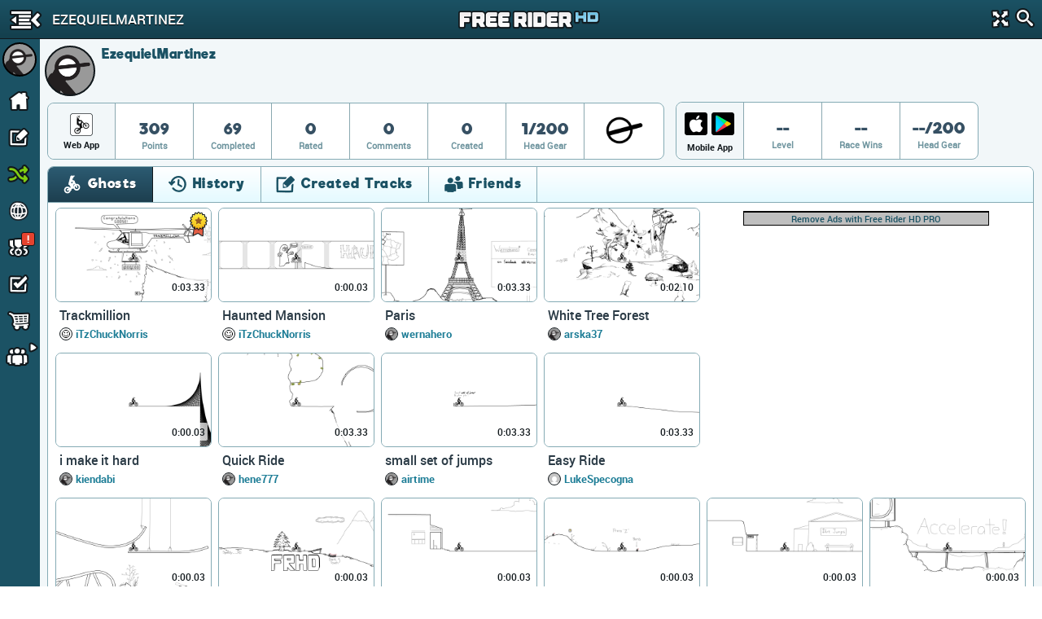

--- FILE ---
content_type: text/html; charset=utf-8
request_url: https://www.google.com/recaptcha/api2/aframe
body_size: 264
content:
<!DOCTYPE HTML><html><head><meta http-equiv="content-type" content="text/html; charset=UTF-8"></head><body><script nonce="hpvx-Fq5deg5ShItbEsuew">/** Anti-fraud and anti-abuse applications only. See google.com/recaptcha */ try{var clients={'sodar':'https://pagead2.googlesyndication.com/pagead/sodar?'};window.addEventListener("message",function(a){try{if(a.source===window.parent){var b=JSON.parse(a.data);var c=clients[b['id']];if(c){var d=document.createElement('img');d.src=c+b['params']+'&rc='+(localStorage.getItem("rc::a")?sessionStorage.getItem("rc::b"):"");window.document.body.appendChild(d);sessionStorage.setItem("rc::e",parseInt(sessionStorage.getItem("rc::e")||0)+1);localStorage.setItem("rc::h",'1768995418352');}}}catch(b){}});window.parent.postMessage("_grecaptcha_ready", "*");}catch(b){}</script></body></html>

--- FILE ---
content_type: text/css; charset=utf-8
request_url: https://cdn.kanoapps.com/free_rider_hd/assets/styles/combined/gui/combined.min.120.16.32.45.css
body_size: 39927
content:
.complete-dialog .splash-campaign .medals .medalTime .faded,.disabled{opacity:.2}.bottomMenu-bold,.bottomMenu-button-active>.name,.horizontal-slider-label{font-weight:700}#track_column_scroll_wrapper #track_column_scroller,.challenge-invite .challenge-friends .challenge-friends-wrapper{-webkit-touch-callout:none;-webkit-text-size-adjust:none;-ms-text-size-adjust:none;-o-text-size-adjust:none;text-size-adjust:none}@font-face{font-family:roboto_regular;src:url(//cdn.freeriderhd.com/free_rider_hd/assets/fonts/roboto_regular_macroman/Roboto-Regular-webfont.eot);src:url(//cdn.freeriderhd.com/free_rider_hd/assets/fonts/roboto_regular_macroman/Roboto-Regular-webfont.eot#iefix) format("embedded-opentype"),url(//cdn.freeriderhd.com/free_rider_hd/assets/fonts/roboto_regular_macroman/Roboto-Regular-webfont.woff2) format("woff2"),url(//cdn.freeriderhd.com/free_rider_hd/assets/fonts/roboto_regular_macroman/Roboto-Regular-webfont.woff) format("woff"),url(//cdn.freeriderhd.com/free_rider_hd/assets/fonts/roboto_regular_macroman/Roboto-Regular-webfont.ttf) format("truetype");font-weight:400;font-style:normal;-webkit-font-smoothing:antialiased;font-smooth:never;-webkit-font-smoothing:none}@font-face{font-family:roboto_condensed_bold;src:url(//cdn.freeriderhd.com/free_rider_hd/assets/fonts/roboto_boldcondensed_macroman/RobotoCondensed-Bold-webfont.eot);src:url(//cdn.freeriderhd.com/free_rider_hd/assets/fonts/roboto_boldcondensed_macroman/RobotoCondensed-Bold-webfont.eot#iefix) format("embedded-opentype"),url(//cdn.freeriderhd.com/free_rider_hd/assets/fonts/roboto_boldcondensed_macroman/RobotoCondensed-Bold-webfont.woff2) format("woff2"),url(//cdn.freeriderhd.com/free_rider_hd/assets/fonts/roboto_boldcondensed_macroman/RobotoCondensed-Bold-webfont.woff) format("woff"),url(//cdn.freeriderhd.com/free_rider_hd/assets/fonts/roboto_boldcondensed_macroman/RobotoCondensed-Bold-webfont.ttf) format("truetype");font-weight:400;font-style:normal;-webkit-font-smoothing:antialiased;font-smooth:never;-webkit-font-smoothing:none}@font-face{font-family:roboto_bold;src:url(//cdn.freeriderhd.com/free_rider_hd/assets/fonts/roboto_bold_macroman/Roboto-Bold-webfont.eot);src:url(//cdn.freeriderhd.com/free_rider_hd/assets/fonts/roboto_bold_macroman/Roboto-Bold-webfont.eot#iefix) format("embedded-opentype"),url(//cdn.freeriderhd.com/free_rider_hd/assets/fonts/roboto_bold_macroman/Roboto-Bold-webfont.woff2) format("woff2"),url(//cdn.freeriderhd.com/free_rider_hd/assets/fonts/roboto_bold_macroman/Roboto-Bold-webfont.woff) format("woff"),url(//cdn.freeriderhd.com/free_rider_hd/assets/fonts/roboto_bold_macroman/Roboto-Bold-webfont.ttf) format("truetype");font-weight:400;font-style:normal;-webkit-font-smoothing:antialiased}@font-face{font-family:roboto_medium;src:url(//cdn.freeriderhd.com/free_rider_hd/assets/fonts/roboto_medium_macroman/Roboto-Medium-webfont.eot);src:url(//cdn.freeriderhd.com/free_rider_hd/assets/fonts/roboto_medium_macroman/Roboto-Medium-webfont.eot#iefix) format("embedded-opentype"),url(//cdn.freeriderhd.com/free_rider_hd/assets/fonts/roboto_medium_macroman/Roboto-Medium-webfont.woff2) format("woff2"),url(//cdn.freeriderhd.com/free_rider_hd/assets/fonts/roboto_medium_macroman/Roboto-Medium-webfont.woff) format("woff"),url(//cdn.freeriderhd.com/free_rider_hd/assets/fonts/roboto_medium_macroman/Roboto-Medium-webfont.ttf) format("truetype");font-weight:400;font-style:normal;-webkit-font-smoothing:antialiased}@font-face{font-family:helsinki;src:url(//cdn.freeriderhd.com/free_rider_hd/assets/fonts/helsinki/helsinki-webfont.eot);src:url(//cdn.freeriderhd.com/free_rider_hd/assets/fonts/helsinki/helsinki-webfont.eot#iefix) format("embedded-opentype"),url(//cdn.freeriderhd.com/free_rider_hd/assets/fonts/helsinki/helsinki-webfont.woff2) format("woff2"),url(//cdn.freeriderhd.com/free_rider_hd/assets/fonts/helsinki/helsinki-webfont.woff) format("woff"),url(//cdn.freeriderhd.com/free_rider_hd/assets/fonts/helsinki/helsinki-webfont.ttf) format("truetype");font-weight:400;font-style:normal;-webkit-font-smoothing:antialiased;font-smooth:never;-webkit-font-smoothing:none}@font-face{font-family:riffic;src:url(//cdn.freeriderhd.com/free_rider_hd/assets/fonts/riffic_bold_macroman/riffic-bold-webfont.woff2) format("woff2"),url(//cdn.freeriderhd.com/free_rider_hd/assets/fonts/riffic_bold_macroman/riffic-bold-webfont.woff) format("woff");font-weight:400;font-style:normal;letter-spacing:.5px;font-smooth:never;-webkit-font-smoothing:none}body,html{font-family:roboto_regular,Arial,Helvetica,sans-serif;-webkit-tap-highlight-color:transparent}.tab-container .tab-entry,.tab_buttons_select select{font-family:riffic,Arial,Helvetica,sans-serif}.link,a{color:#1D7D96;text-decoration:none}.link:hover,a:hover{color:#1D7D96;text-decoration:underline}canvas{display:block;cursor:default;-webkit-user-select:none;-moz-user-select:none;-ms-user-select:none;user-select:none}.forty-page,.loading-hourglass,.loading-spinner_sm,.sixty-page,.thirty-page,.three-quarter-page{display:inline-block}.sixty-page{width:60%}.forty-page{width:40%}.thirty-page{width:30%}.three-quarter-page{width:135%}.margin-left-10{margin-left:10px}.top{vertical-align:top}.middle{vertical-align:middle}.bottom{vertical-align:bottom}.baseline{vertical-align:baseline}.left{text-align:left}.center{text-align:center}.right{text-align:right}.float-right{float:right}.float-left{float:left}.margin-0-5{margin:0 5px}.margin-bottom-10{margin-bottom:10px}.disabled{cursor:default;pointer-events:none}.tab-container .tab-entry,.tab_buttons ul li{cursor:pointer;float:left}.loading-hourglass{background-image:url(//cdn.freeriderhd.com/free_rider_hd/assets/images/loading_gifs/hourglass.gif);background-size:32px 32px;width:32px;height:32px}.loading-spinner_sm{background-image:url(//cdn.freeriderhd.com/free_rider_hd/assets/images/loading_gifs/spinner-loader-med.gif);background-size:16px 16px;width:16px;height:16px}.select-dropdown{appearance:button;-moz-appearance:button;-webkit-appearance:button;padding:8px 25px;border-radius:30px;background:#FFF;border:1px solid #C2C2C2}html.fullscreen{overflow:hidden}html.fullscreen #main_page{display:none;visibility:hidden}.game-fullscreen{position:fixed;top:0;bottom:0;border:none;z-index:30000;background-color:#FFF;left:0}.tab_buttons{display:none;margin-top:-1px}.tab_buttons ul{list-style:none;padding:0;margin:0}.tab-panel{display:none;min-height:465px;height:100%;background-color:#FFF}.tab-panel.active,textarea{display:block}.tab-container{background-image:linear-gradient(to bottom,#fff,#e4faff);border:1px solid #85ABB5;border-left-width:0;border-right-width:0}.tab-container.tab-bottom-border{border-bottom:1px solid #85ABB5}.tab-container .tab-border-box{position:absolute;top:0;left:0;right:0;bottom:0;z-index:1;border:1px solid #85ABB5}.tab-container .tab-entry{padding:10px 18px;font-size:1em;color:#1B5264;letter-spacing:.09em}.tab-container .tab-entry.active,.tab-container .tab-entry.active:hover{color:#FFF;cursor:default;text-shadow:0 1px 0 rgba(0,0,0,.5);border-color:#11181C;background-image:linear-gradient(to bottom,#2c5b72,#1d3f4f)}.tab-container .tab-entry.active{pointer-events:none}.tab-container .tab-entry:hover{color:#1B5264;cursor:pointer;text-shadow:none;border-color:#85ABB5;background-image:linear-gradient(to bottom,#eefbff,#a1e1f6)}.tab-container .tab-entry.no-border-bottom{border-bottom-width:0!important}.tab_buttons_select.tab-container{border:none;background-image:none}.tab_buttons_select select{width:calc(100% - 10px);height:50px;margin:5px;padding:14px 10px;border:1px solid #85ABB5;border-radius:6px;background:0 0;background-image:linear-gradient(to bottom,#fff,#e4faff);font-size:16px;color:#1B5264}input,label{font-family:roboto_medium,Arial,Helvetica,sans-serif}.tab_buttons_select select:hover{border:1px solid #11181C;background-image:linear-gradient(to bottom,#eefbff,#a1e1f6)}textarea{resize:none;border:none;padding:.4em .8em;margin:0;background:0 0;outline:0!important;min-height:1.4em;line-height:1.4em;font-size:1em;width:100%;-webkit-appearance:none}.new-button,.primary-button,.primary-select,.primary-switch{display:inline-block}.home-page .home-banner:focus,.home-page .slick-dots li button,.leaderboard-page .leaderboard-table .leaderboard-title select:focus,.notif_wrapper .notif:focus,button:focus,form:focus,input:focus,select:focus,textarea:focus{outline:0}input{height:36px;border:1px solid #85ABB5;border-radius:4px;background-color:#FFF;padding-top:10px;padding-bottom:8px;padding-left:12px;font-size:14px;line-height:1.29;color:#0e1215}input:focus{border-color:#11181C}input.error{background-color:#e5432f}label{color:#1B5264;font-size:13px;line-height:1.38}.dialog-footer .footerButton .primary-button,.new-button{line-height:34px;box-shadow:0 2px 0 0 rgba(0,0,0,.2);text-transform:uppercase}.new-button{height:36px;border:1px solid #2b3b46;border-radius:100px;font-family:riffic,Arial,Helvetica,sans-serif;color:#FFF!important;text-shadow:0 1px 0 #000;letter-spacing:.09em;cursor:pointer}.new-button:hover{text-decoration:none}.new-button.button-type-1{background-image:linear-gradient(to bottom,#02c3ec,#0276ae)}.new-button.button-type-1:hover{background-image:linear-gradient(to bottom,#0396d9,#015b94)}.new-button.button-type-2{border:1px solid #11181C;background-image:linear-gradient(to bottom,#b4ed50,#57aa2b)}.new-button.button-type-2:hover{background-image:linear-gradient(to bottom,#99f466,#039314)}.new-button.btn-facebook{background-image:linear-gradient(to bottom,#476ab5,#3c5999)}.new-button.btn-facebook:hover{background-image:linear-gradient(to bottom,#37569b,#233e79)}.new-button.btn-google{background-image:linear-gradient(to bottom,#e95f4d,#d34836)}.new-button.btn-google:hover{background-image:linear-gradient(to bottom,#e63a23,#b41c08)}.primary-button{font-family:helsinki,Arial,Helvetica,sans-serif;border-radius:30px;padding:10px 15px;border:2px solid #000;color:#FFF;text-shadow:1px 1px 0 #000;cursor:pointer}.primary-button-green{background:#5DB019}.primary-button-green:hover{background:#75C624}.primary-button-blue{background:#1F80C3}.primary-button-blue:hover{background:#3899DC}.primary-button-black{background:#404040}.primary-button-black:hover,.primary-select{background:#595959}.primary-select{-webkit-appearance:none;-moz-appearance:none;box-shadow:none;padding:5px 29px 6px 10px;cursor:pointer;border:2px solid #000;text-align:center;margin-left:4px;border-radius:30px;color:#FFF}.primary-switch .primary-switch-toggle{position:absolute;margin-left:9999px;visibility:hidden}.primary-switch .primary-switch-toggle+label{display:block;position:relative;cursor:pointer;outline:0;-webkit-user-select:none;-moz-user-select:none;-ms-user-select:none;user-select:none}.primary-switch input.primary-switch-toggle+label{padding:2px;width:85px;height:39px;background-color:#000;border-radius:60px}.primary-switch input.primary-switch-toggle+label:after,.primary-switch input.primary-switch-toggle+label:before{display:block;position:absolute;content:""}.primary-switch input.primary-switch-toggle+label:before{top:2px;left:2px;bottom:2px;right:2px;background-color:#E2E2E2;border-radius:60px;transition:background .2s}.primary-switch input.primary-switch-toggle+label:after{top:4px;left:4px;bottom:4px;width:30px;background-color:#FFF;border-radius:52px;border:2px solid #000;transition:margin .2s}.primary-switch input.primary-switch-toggle:checked+label:before{background-color:#75C624}.primary-switch input.primary-switch-toggle:checked+label:after{margin-left:47px}.subscribe-to-author{display:inline-block;z-index:2;height:24px;overflow:hidden;vertical-align:middle;cursor:pointer;line-height:22px;border-radius:100px;margin-left:5px;border:1px solid #2b3b46;color:#FFF;font-family:riffic,Arial,Helvetica,sans-serif;font-size:.8em;text-shadow:0 1px 0 #000;letter-spacing:1px}.subscribe-to-author .profile-view{margin:0}.subscribe-to-author .subscribe-to-author-button{z-index:2;float:left;padding:0 13px;background-image:linear-gradient(to bottom,#02c3ec,#0276ae)}.subscribe-to-author .subscribe-to-author-button.subscribed{background:#eee;color:#666;line-height:23px;text-shadow:none}.subscribe-to-author .subscribe-to-author-button.subscribed:hover{background-image:linear-gradient(#ee5f5b,#c43c35);color:#FFF}.subscribe-to-author .subscribe-to-author-button:hover{cursor:pointer;background-image:linear-gradient(to bottom,#0396d9,#015b94)}.subscribe-to-author .subscribe-to-author-count{float:right;padding:2px 11px;border-left:solid 1px #1B5264;background-image:linear-gradient(to bottom,#02c3ec,#0276ae)}.subscribe-to-author .subscribe-to-author-count:hover{cursor:default;background:#404040}.subscribe-to-author .subscribe-to-author-button.subscribed+.subscribe-to-author-count{background-image:linear-gradient(to bottom,#30709c,#2b4e65)}.pagination{display:inline-block;margin:6px 5px;padding:0;font-size:0;list-style:none;white-space:nowrap}.pagination li.cat-page{display:inline-block;text-align:center;height:30px;min-width:35px;line-height:30px;border:1px solid #85ABB5;border-left:none;font-size:16px;vertical-align:top}.pagination li.cat-page a{font-family:roboto_bold,Arial,Helvetica,sans-serif;font-weight:700;display:block;height:100%;width:100%;color:#1B5264}.gameFocusOverlay,.gameLoading-name{font-family:helsinki,Arial,Helvetica,sans-serif}.pagination li.cat-page a:hover{text-decoration:none}.pagination li.cat-page span{margin-top:3px;margin-right:1px}.pagination li.cat-page span.core_icons-btn_prev_page-inactive{-webkit-transform:rotate(180deg);transform:rotate(180deg)}.points_icons,.share_icons{-webkit-transform:scale(.5) perspective(1px)}.pagination li.cat-page:hover{background:#88DEF1;border-color:#11181C;border-left:1px solid}.pagination li.cat-page.active{background:#1B5264;color:#FFF}.pagination li.cat-page.disabled{opacity:1;cursor:not-allowed;line-height:30px;color:#CCC}.pagination li.cat-page.disabled:hover{background:#FFF}.head_icons_1,.keyboard_keys,.mobile_rotate,.points_icons,.share_icons{display:inline-block;overflow:hidden;background-repeat:no-repeat}.pagination li.cat-page.disabled span.icon-arrow-left,.pagination li.cat-page.disabled span.icon-arrow-right{opacity:.5}.pagination li.cat-page.gap{opacity:1;color:#CCC;line-height:30px}.pagination li.cat-page.left{border:1px solid #85ABB5;border-radius:15px 0 0 15px}.pagination li.cat-page.right{border-radius:0 15px 15px 0}@media screen and (max-width:20em){.track-pagination ul li.cat-page{min-width:22px;font-size:12px}}@media screen and (min-width:47em){.cat-page.active:hover{border:1px solid #CCC;border-left:none}}.mobile_rotate{background-image:url(//cdn.freeriderhd.com/free_rider_hd/assets/images/icons/mobile_rotate.png);background-size:73px}.mobile_rotate-rotate_landscape{width:42px;height:42px;background-position:-1px -1px}.mobile_rotate-rotate_portrait{width:28px;height:30px;background-position:-44px -1px}.share_icons{background-image:url(//cdn.freeriderhd.com/free_rider_hd/assets/images/icons/share_icons.png);background-size:316px;-webkit-transform:scale(.5) perspective(1px);transform:scale(.5) perspective(1px)}.share_icons-share_twitter{width:44px;height:44px;background-position:-1px -1px}.share_icons-share_stumbleupon{width:44px;height:44px;background-position:-46px -1px}.share_icons-share_reddit{width:44px;height:44px;background-position:-91px -1px}.share_icons-share_mail{width:44px;height:44px;background-position:-136px -1px}.share_icons-share_google{width:44px;height:44px;background-position:-181px -1px}.share_icons-share_gmail{width:44px;height:44px;background-position:-226px -1px}.share_icons-share_facebook{width:44px;height:44px;background-position:-271px -1px}.points_icons{background-image:url(//cdn.freeriderhd.com/free_rider_hd/assets/images/icons/points_icons.png);background-size:51px;-webkit-transform:scale(.5) perspective(1px);transform:scale(.5) perspective(1px)}.points_icons-points_icon_blk_sm{width:28px;height:28px;background-position:-1px -1px}.points_icons-points_icon_sm{width:20px;height:20px;background-position:-30px -1px}.keyboard_keys{background-image:url(//cdn.freeriderhd.com/free_rider_hd/assets/images/icons/keyboard_keys_v2.png);background-size:128px}.keyboard_keys-pause_key_small{width:79px;height:34px;background-position:-1px -1px}.keyboard_keys-zoom_out_key_small{width:33px;height:33px;background-position:-81px -1px}.keyboard_keys-zoom_in_key_small{width:33px;height:33px;background-position:-81px -35px}.keyboard_keys-cancel_checkpoint_key_small{width:78px;height:33px;background-position:-1px -36px}.keyboard_keys-vehicle_key_small{width:33px;height:33px;background-position:-80px -69px}.keyboard_keys-zoom_in_out_key_small{width:67px;height:33px;background-position:-1px -70px}.keyboard_keys-scroll_wheel{width:58px;height:33px;background-position:-69px -103px}.keyboard_keys-tab_key_small{width:56px;height:34px;background-position:-1px -104px}.keyboard_keys-enter_key_small{width:56px;height:34px;background-position:-58px -137px}.keyboard_keys-right_key_small{width:33px;height:33px;background-position:-1px -139px}.keyboard_keys-restart_key_small{width:33px;height:33px;background-position:-1px -173px}.keyboard_keys-left_key_small{width:33px;height:33px;background-position:-1px -207px}.keyboard_keys-change_direction_key_small{width:33px;height:33px;background-position:-35px -172px}.keyboard_keys-brake_key_small{width:33px;height:33px;background-position:-35px -206px}.keyboard_keys-accelerate_key_small{width:33px;height:33px;background-position:-69px -172px}.head_icons_1{background-image:url(//cdn.freeriderhd.com/free_rider_hd/assets/inventory/head/spritesheets/head_icons_1.png);background-size:400px 320px}.head_icons_2,.head_icons_3{display:inline-block;overflow:hidden;background-repeat:no-repeat;-webkit-background-size:400px 320px;-moz-background-size:400px 320px;-o-background-size:400px 320px}@media only screen and (-webkit-min-device-pixel-ratio:2),only screen and (-moz-min-device-pixel-ratio:2),only screen and (-o-min-device-pixel-ratio:2),only screen and (min-device-pixel-ratio:2){.head_icons_1{background-image:url(//cdn.freeriderhd.com/free_rider_hd/assets/inventory/head/spritesheets/head_icons_1@2x.png)}}@media only screen and (-webkit-min-device-pixel-ratio:3),only screen and (-moz-min-device-pixel-ratio:3),only screen and (-o-min-device-pixel-ratio:3),only screen and (min-device-pixel-ratio:3){.head_icons_1{background-image:url(//cdn.freeriderhd.com/free_rider_hd/assets/inventory/head/spritesheets/head_icons_1@3x.png)}}.head_icons_1.head_icons_1-ball_cap_blue{width:80px;height:80px;background-position:0 0}.head_icons_1.head_icons_1-ball_cap_green_back{width:80px;height:80px;background-position:0 -80px}.head_icons_1.head_icons_1-ball_cap_grey{width:80px;height:80px;background-position:0 -160px}.head_icons_1.head_icons_1-ball_cap_pink_back{width:80px;height:80px;background-position:0 -240px}.head_icons_1.head_icons_1-ball_cap_red{width:80px;height:80px;background-position:-80px 0}.head_icons_1.head_icons_1-ball_cap_yellow_back{width:80px;height:80px;background-position:-80px -80px}.head_icons_1.head_icons_1-black_afro{width:80px;height:80px;background-position:-80px -160px}.head_icons_1.head_icons_1-black_army_helmet{width:80px;height:80px;background-position:-80px -240px}.head_icons_1.head_icons_1-black_bmx_helmet{width:80px;height:80px;background-position:-160px 0}.head_icons_1.head_icons_1-black_cowboy_hat{width:80px;height:80px;background-position:-160px -80px}.head_icons_1.head_icons_1-black_crown{width:80px;height:80px;background-position:-160px -160px}.head_icons_1.head_icons_1-black_downhill_helmet{width:80px;height:80px;background-position:-160px -240px}.head_icons_1.head_icons_1-black_dragon{width:80px;height:80px;background-position:-240px 0}.head_icons_1.head_icons_1-black_fedora{width:80px;height:80px;background-position:-240px -80px}.head_icons_1.head_icons_1-black_flames_helmet{width:80px;height:80px;background-position:-240px -160px}.head_icons_1.head_icons_1-black_gas_mask{width:80px;height:80px;background-position:-240px -240px}.head_icons_1.head_icons_1-black_gorilla{width:80px;height:80px;background-position:-320px 0}.head_icons_1.head_icons_1-black_hat_block_head{width:80px;height:80px;background-position:-320px -80px}.head_icons_1.head_icons_1-black_headband{width:80px;height:80px;background-position:-320px -160px}.head_icons_1.head_icons_1-black_horsehead{width:80px;height:80px;background-position:-320px -240px}.head_icons_2{background-image:url(//cdn.freeriderhd.com/free_rider_hd/assets/inventory/head/spritesheets/head_icons_2.png);background-size:400px 320px}@media only screen and (-webkit-min-device-pixel-ratio:2),only screen and (-moz-min-device-pixel-ratio:2),only screen and (-o-min-device-pixel-ratio:2),only screen and (min-device-pixel-ratio:2){.head_icons_2{background-image:url(//cdn.freeriderhd.com/free_rider_hd/assets/inventory/head/spritesheets/head_icons_2@2x.png)}}@media only screen and (-webkit-min-device-pixel-ratio:3),only screen and (-moz-min-device-pixel-ratio:3),only screen and (-o-min-device-pixel-ratio:3),only screen and (min-device-pixel-ratio:3){.head_icons_2{background-image:url(//cdn.freeriderhd.com/free_rider_hd/assets/inventory/head/spritesheets/head_icons_2@3x.png)}}.head_icons_2.head_icons_2-black_longhair{width:80px;height:80px;background-position:0 0}.head_icons_2.head_icons_2-black_mohawk{width:80px;height:80px;background-position:0 -80px}.head_icons_2.head_icons_2-black_pixel{width:80px;height:80px;background-position:0 -160px}.head_icons_2.head_icons_2-black_unicorn{width:80px;height:80px;background-position:0 -240px}.head_icons_2.head_icons_2-black_valentines_helmet{width:80px;height:80px;background-position:-80px 0}.head_icons_2.head_icons_2-black_witch_hat{width:80px;height:80px;background-position:-80px -80px}.head_icons_2.head_icons_2-block_head{width:80px;height:80px;background-position:-80px -160px}.head_icons_2.head_icons_2-blonde_afro{width:80px;height:80px;background-position:-80px -240px}.head_icons_2.head_icons_2-blonde_hair{width:80px;height:80px;background-position:-160px 0}.head_icons_2.head_icons_2-blonde_longhair{width:80px;height:80px;background-position:-160px -80px}.head_icons_2.head_icons_2-blue_afro{width:80px;height:80px;background-position:-160px -160px}.head_icons_2.head_icons_2-blue_alien{width:80px;height:80px;background-position:-160px -240px}.head_icons_2.head_icons_2-blue_beanie{width:80px;height:80px;background-position:-240px 0}.head_icons_2.head_icons_2-blue_bmx_helmet{width:80px;height:80px;background-position:-240px -80px}.head_icons_2.head_icons_2-blue_cone{width:80px;height:80px;background-position:-240px -160px}.head_icons_2.head_icons_2-blue_cowboy_hat{width:80px;height:80px;background-position:-240px -240px}.head_icons_2.head_icons_2-blue_crown{width:80px;height:80px;background-position:-320px 0}.head_icons_2.head_icons_2-blue_downhill_helmet{width:80px;height:80px;background-position:-320px -80px}.head_icons_2.head_icons_2-blue_dragon{width:80px;height:80px;background-position:-320px -160px}.head_icons_2.head_icons_2-blue_fedora{width:80px;height:80px;background-position:-320px -240px}.head_icons_3{background-image:url(//cdn.freeriderhd.com/free_rider_hd/assets/inventory/head/spritesheets/head_icons_3.png);background-size:400px 320px}.head_icons_4,.head_icons_5{display:inline-block;overflow:hidden;background-repeat:no-repeat;-webkit-background-size:400px 320px;-moz-background-size:400px 320px;-o-background-size:400px 320px}@media only screen and (-webkit-min-device-pixel-ratio:2),only screen and (-moz-min-device-pixel-ratio:2),only screen and (-o-min-device-pixel-ratio:2),only screen and (min-device-pixel-ratio:2){.head_icons_3{background-image:url(//cdn.freeriderhd.com/free_rider_hd/assets/inventory/head/spritesheets/head_icons_3@2x.png)}}@media only screen and (-webkit-min-device-pixel-ratio:3),only screen and (-moz-min-device-pixel-ratio:3),only screen and (-o-min-device-pixel-ratio:3),only screen and (min-device-pixel-ratio:3){.head_icons_3{background-image:url(//cdn.freeriderhd.com/free_rider_hd/assets/inventory/head/spritesheets/head_icons_3@3x.png)}}.head_icons_3.head_icons_3-blue_hat_block_head{width:80px;height:80px;background-position:0 0}.head_icons_3.head_icons_3-blue_longhair{width:80px;height:80px;background-position:0 -80px}.head_icons_3.head_icons_3-blue_mohawk{width:80px;height:80px;background-position:0 -160px}.head_icons_3.head_icons_3-blue_ombre_hair{width:80px;height:80px;background-position:0 -240px}.head_icons_3.head_icons_3-blue_pirate_hat{width:80px;height:80px;background-position:-80px 0}.head_icons_3.head_icons_3-blue_pixel{width:80px;height:80px;background-position:-80px -80px}.head_icons_3.head_icons_3-blue_skull{width:80px;height:80px;background-position:-80px -160px}.head_icons_3.head_icons_3-green_downhill_helmet{width:80px;height:80px;background-position:-80px -240px}.head_icons_3.head_icons_3-blue_splash_helmet{width:80px;height:80px;background-position:-160px 0}.head_icons_3.head_icons_3-blue_top_hat{width:80px;height:80px;background-position:-160px -80px}.head_icons_3.head_icons_3-bomb_head{width:80px;height:80px;background-position:-160px -160px}.head_icons_3.head_icons_3-bronze_crown{width:80px;height:80px;background-position:-160px -240px}.head_icons_3.head_icons_3-brown_afro{width:80px;height:80px;background-position:-240px 0}.head_icons_3.head_icons_3-brown_army_helmet{width:80px;height:80px;background-position:-240px -80px}.head_icons_3.head_icons_3-brown_block_head{width:80px;height:80px;background-position:-240px -160px}.head_icons_3.head_icons_3-brown_chicken{width:80px;height:80px;background-position:-240px -240px}.head_icons_3.head_icons_3-brown_cowboy_hat{width:80px;height:80px;background-position:-320px 0}.head_icons_3.head_icons_3-brown_fedora{width:80px;height:80px;background-position:-320px -80px}.head_icons_3.head_icons_3-brown_gas_mask{width:80px;height:80px;background-position:-320px -160px}.head_icons_3.head_icons_3-brown_gorilla{width:80px;height:80px;background-position:-320px -240px}.head_icons_4{background-image:url(//cdn.freeriderhd.com/free_rider_hd/assets/inventory/head/spritesheets/head_icons_4.png);background-size:400px 320px}@media only screen and (-webkit-min-device-pixel-ratio:2),only screen and (-moz-min-device-pixel-ratio:2),only screen and (-o-min-device-pixel-ratio:2),only screen and (min-device-pixel-ratio:2){.head_icons_4{background-image:url(//cdn.freeriderhd.com/free_rider_hd/assets/inventory/head/spritesheets/head_icons_4@2x.png)}}@media only screen and (-webkit-min-device-pixel-ratio:3),only screen and (-moz-min-device-pixel-ratio:3),only screen and (-o-min-device-pixel-ratio:3),only screen and (min-device-pixel-ratio:3){.head_icons_4{background-image:url(//cdn.freeriderhd.com/free_rider_hd/assets/inventory/head/spritesheets/head_icons_4@3x.png)}}.head_icons_4.head_icons_4-brown_hair{width:80px;height:80px;background-position:0 0}.head_icons_4.head_icons_4-brown_headband{width:80px;height:80px;background-position:0 -80px}.head_icons_4.head_icons_4-brown_longhair{width:80px;height:80px;background-position:0 -160px}.head_icons_4.head_icons_4-brown_pirate_hat{width:80px;height:80px;background-position:0 -240px}.head_icons_4.head_icons_4-brown_witch_hat{width:80px;height:80px;background-position:-80px 0}.head_icons_4.head_icons_4-classic{width:80px;height:80px;background-position:-80px -80px}.head_icons_4.head_icons_4-classic_black{width:80px;height:80px;background-position:-80px -160px}.head_icons_4.head_icons_4-classic_black_back{width:80px;height:80px;background-position:-80px -240px}.head_icons_4.head_icons_4-classic_block_head{width:80px;height:80px;background-position:-160px 0}.head_icons_4.head_icons_4-classic_brown_back{width:80px;height:80px;background-position:-160px -80px}.head_icons_4.head_icons_4-classic_green{width:80px;height:80px;background-position:-160px -160px}.head_icons_4.head_icons_4-classic_pink{width:80px;height:80px;background-position:-160px -240px}.head_icons_4.head_icons_4-classic_pixel{width:80px;height:80px;background-position:-240px 0}.head_icons_4.head_icons_4-classic_purple_back{width:80px;height:80px;background-position:-240px -80px}.head_icons_4.head_icons_4-classic_red_back{width:80px;height:80px;background-position:-240px -160px}.head_icons_4.head_icons_4-clown_afro{width:80px;height:80px;background-position:-240px -240px}.head_icons_4.head_icons_4-clown_head{width:80px;height:80px;background-position:-320px 0}.head_icons_4.head_icons_4-eagle_head{width:80px;height:80px;background-position:-320px -80px}.head_icons_4.head_icons_4-elf_hat{width:80px;height:80px;background-position:-320px -160px}.head_icons_4.head_icons_4-giraffe_head{width:80px;height:80px;background-position:-320px -240px}.head_icons_5{background-image:url(//cdn.freeriderhd.com/free_rider_hd/assets/inventory/head/spritesheets/head_icons_5.png);background-size:400px 320px}.head_icons_6,.head_icons_7{display:inline-block;overflow:hidden;background-repeat:no-repeat;-webkit-background-size:400px 320px;-moz-background-size:400px 320px;-o-background-size:400px 320px}@media only screen and (-webkit-min-device-pixel-ratio:2),only screen and (-moz-min-device-pixel-ratio:2),only screen and (-o-min-device-pixel-ratio:2),only screen and (min-device-pixel-ratio:2){.head_icons_5{background-image:url(//cdn.freeriderhd.com/free_rider_hd/assets/inventory/head/spritesheets/head_icons_5@2x.png)}}@media only screen and (-webkit-min-device-pixel-ratio:3),only screen and (-moz-min-device-pixel-ratio:3),only screen and (-o-min-device-pixel-ratio:3),only screen and (min-device-pixel-ratio:3){.head_icons_5{background-image:url(//cdn.freeriderhd.com/free_rider_hd/assets/inventory/head/spritesheets/head_icons_5@3x.png)}}.head_icons_5.head_icons_5-goalie_mask{width:80px;height:80px;background-position:0 0}.head_icons_5.head_icons_5-gold_crown{width:80px;height:80px;background-position:0 -80px}.head_icons_5.head_icons_5-gold_gladiator_helmet{width:80px;height:80px;background-position:0 -160px}.head_icons_5.head_icons_5-gold_viking_horns{width:80px;height:80px;background-position:0 -240px}.head_icons_5.head_icons_5-gold_viking_wings{width:80px;height:80px;background-position:-80px 0}.head_icons_5.head_icons_5-green_afro{width:80px;height:80px;background-position:-80px -80px}.head_icons_5.head_icons_5-green_alien{width:80px;height:80px;background-position:-80px -160px}.head_icons_5.head_icons_5-green_army_helmet{width:80px;height:80px;background-position:-80px -240px}.head_icons_5.head_icons_5-green_beanie{width:80px;height:80px;background-position:-160px 0}.head_icons_5.head_icons_5-green_block_head{width:80px;height:80px;background-position:-160px -80px}.head_icons_5.head_icons_5-green_bmx_helmet{width:80px;height:80px;background-position:-160px -160px}.head_icons_5.head_icons_5-green_cone{width:80px;height:80px;background-position:-160px -240px}.head_icons_5.head_icons_5-green_cowboy_hat{width:80px;height:80px;background-position:-240px 0}.head_icons_5.head_icons_5-green_dragon{width:80px;height:80px;background-position:-240px -80px}.head_icons_5.head_icons_5-green_gas_mask{width:80px;height:80px;background-position:-240px -160px}.head_icons_5.head_icons_5-green_hat_block_head{width:80px;height:80px;background-position:-240px -240px}.head_icons_5.head_icons_5-green_headband{width:80px;height:80px;background-position:-320px 0}.head_icons_5.head_icons_5-green_longhair{width:80px;height:80px;background-position:-320px -80px}.head_icons_5.head_icons_5-green_mohawk{width:80px;height:80px;background-position:-320px -160px}.head_icons_5.head_icons_5-green_skull{width:80px;height:80px;background-position:-320px -240px}.head_icons_6{background-image:url(//cdn.freeriderhd.com/free_rider_hd/assets/inventory/head/spritesheets/head_icons_6.png);background-size:400px 320px}@media only screen and (-webkit-min-device-pixel-ratio:2),only screen and (-moz-min-device-pixel-ratio:2),only screen and (-o-min-device-pixel-ratio:2),only screen and (min-device-pixel-ratio:2){.head_icons_6{background-image:url(//cdn.freeriderhd.com/free_rider_hd/assets/inventory/head/spritesheets/head_icons_6@2x.png)}}@media only screen and (-webkit-min-device-pixel-ratio:3),only screen and (-moz-min-device-pixel-ratio:3),only screen and (-o-min-device-pixel-ratio:3),only screen and (min-device-pixel-ratio:3){.head_icons_6{background-image:url(//cdn.freeriderhd.com/free_rider_hd/assets/inventory/head/spritesheets/head_icons_6@3x.png)}}.head_icons_6.head_icons_6-green_top_hat{width:80px;height:80px;background-position:0 0}.head_icons_6.head_icons_6-green_witch_hat{width:80px;height:80px;background-position:0 -80px}.head_icons_6.head_icons_6-grey_alien{width:80px;height:80px;background-position:0 -160px}.head_icons_6.head_icons_6-grey_army_helmet{width:80px;height:80px;background-position:0 -240px}.head_icons_6.head_icons_6-grey_astronaut_helmet{width:80px;height:80px;background-position:-80px 0}.head_icons_6.head_icons_6-grey_beanie{width:80px;height:80px;background-position:-80px -80px}.head_icons_6.head_icons_6-grey_cowboy_hat{width:80px;height:80px;background-position:-80px -160px}.head_icons_6.head_icons_6-grey_dragon{width:80px;height:80px;background-position:-80px -240px}.head_icons_6.head_icons_6-grey_pig_head{width:80px;height:80px;background-position:-160px 0}.head_icons_6.head_icons_6-grey_pirate_hat{width:80px;height:80px;background-position:-160px -80px}.head_icons_6.head_icons_6-grey_skull_bmx_helmet{width:80px;height:80px;background-position:-160px -160px}.head_icons_6.head_icons_6-grey_splash_helmet{width:80px;height:80px;background-position:-160px -240px}.head_icons_6.head_icons_6-heart_antlers{width:80px;height:80px;background-position:-240px 0}.head_icons_6.head_icons_6-horsehead{width:80px;height:80px;background-position:-240px -80px}.head_icons_6.head_icons_6-leprechaun_hat{width:80px;height:80px;background-position:-240px -160px}.head_icons_6.head_icons_6-lovestruck_beanie{width:80px;height:80px;background-position:-240px -240px}.head_icons_6.head_icons_6-luck_o_the_irish_helmet{width:80px;height:80px;background-position:-320px 0}.head_icons_6.head_icons_6-orange_afro{width:80px;height:80px;background-position:-320px -80px}.head_icons_6.head_icons_6-orange_beanie{width:80px;height:80px;background-position:-320px -160px}.head_icons_6.head_icons_6-orange_bmx_helmet{width:80px;height:80px;background-position:-320px -240px}.head_icons_7{background-image:url(//cdn.freeriderhd.com/free_rider_hd/assets/inventory/head/spritesheets/head_icons_7.png);background-size:400px 320px}.head_icons_8,.head_icons_9{-webkit-background-size:400px 320px;-moz-background-size:400px 320px;-o-background-size:400px 320px;background-repeat:no-repeat;overflow:hidden;display:inline-block}@media only screen and (-webkit-min-device-pixel-ratio:2),only screen and (-moz-min-device-pixel-ratio:2),only screen and (-o-min-device-pixel-ratio:2),only screen and (min-device-pixel-ratio:2){.head_icons_7{background-image:url(//cdn.freeriderhd.com/free_rider_hd/assets/inventory/head/spritesheets/head_icons_7@2x.png)}}@media only screen and (-webkit-min-device-pixel-ratio:3),only screen and (-moz-min-device-pixel-ratio:3),only screen and (-o-min-device-pixel-ratio:3),only screen and (min-device-pixel-ratio:3){.head_icons_7{background-image:url(//cdn.freeriderhd.com/free_rider_hd/assets/inventory/head/spritesheets/head_icons_7@3x.png)}}.head_icons_7.head_icons_7-orange_cone{width:80px;height:80px;background-position:0 0}.head_icons_7.head_icons_7-orange_downhill_helmet{width:80px;height:80px;background-position:0 -80px}.head_icons_7.head_icons_7-orange_hair{width:80px;height:80px;background-position:0 -160px}.head_icons_7.head_icons_7-orange_hat_block_head{width:80px;height:80px;background-position:0 -240px}.head_icons_7.head_icons_7-orange_longhair{width:80px;height:80px;background-position:-80px 0}.head_icons_7.head_icons_7-orange_mohawk{width:80px;height:80px;background-position:-80px -80px}.head_icons_7.head_icons_7-pig_head{width:80px;height:80px;background-position:-80px -160px}.head_icons_7.head_icons_7-pink_afro{width:80px;height:80px;background-position:-80px -240px}.head_icons_7.head_icons_7-pink_beanie{width:80px;height:80px;background-position:-160px 0}.head_icons_7.head_icons_7-pink_bmx_helmet{width:80px;height:80px;background-position:-160px -80px}.head_icons_7.head_icons_7-pink_cowboy_hat{width:80px;height:80px;background-position:-160px -160px}.head_icons_7.head_icons_7-pink_crown{width:80px;height:80px;background-position:-160px -240px}.head_icons_7.head_icons_7-pink_downhill_helmet{width:80px;height:80px;background-position:-240px 0}.head_icons_7.head_icons_7-pink_dragon{width:80px;height:80px;background-position:-240px -80px}.head_icons_7.head_icons_7-pink_fedora{width:80px;height:80px;background-position:-240px -160px}.head_icons_7.head_icons_7-pink_gorilla{width:80px;height:80px;background-position:-240px -240px}.head_icons_7.head_icons_7-pink_hat_block_head{width:80px;height:80px;background-position:-320px 0}.head_icons_7.head_icons_7-pink_headband{width:80px;height:80px;background-position:-320px -80px}.head_icons_7.head_icons_7-pink_longhair{width:80px;height:80px;background-position:-320px -160px}.head_icons_7.head_icons_7-pink_mohawk{width:80px;height:80px;background-position:-320px -240px}.head_icons_8{background-image:url(//cdn.freeriderhd.com/free_rider_hd/assets/inventory/head/spritesheets/head_icons_8.png);background-size:400px 320px}@media only screen and (-webkit-min-device-pixel-ratio:2),only screen and (-moz-min-device-pixel-ratio:2),only screen and (-o-min-device-pixel-ratio:2),only screen and (min-device-pixel-ratio:2){.head_icons_8{background-image:url(//cdn.freeriderhd.com/free_rider_hd/assets/inventory/head/spritesheets/head_icons_8@2x.png)}}@media only screen and (-webkit-min-device-pixel-ratio:3),only screen and (-moz-min-device-pixel-ratio:3),only screen and (-o-min-device-pixel-ratio:3),only screen and (min-device-pixel-ratio:3){.head_icons_8{background-image:url(//cdn.freeriderhd.com/free_rider_hd/assets/inventory/head/spritesheets/head_icons_8@3x.png)}}.head_icons_8.head_icons_8-pink_pixel{width:80px;height:80px;background-position:0 0}.head_icons_8.head_icons_8-pink_skull{width:80px;height:80px;background-position:0 -80px}.head_icons_8.head_icons_8-pink_top_hat{width:80px;height:80px;background-position:0 -160px}.head_icons_8.head_icons_8-pink_unicorn{width:80px;height:80px;background-position:0 -240px}.head_icons_8.head_icons_8-poop_emoji{width:80px;height:80px;background-position:-80px 0}.head_icons_8.head_icons_8-propeller_beanie{width:80px;height:80px;background-position:-80px -80px}.head_icons_8.head_icons_8-propeller_hat{width:80px;height:80px;background-position:-80px -160px}.head_icons_8.head_icons_8-pumpkinhead{width:80px;height:80px;background-position:-80px -240px}.head_icons_8.head_icons_8-purple_beanie{width:80px;height:80px;background-position:-160px 0}.head_icons_8.head_icons_8-purple_bmx_helmet{width:80px;height:80px;background-position:-160px -80px}.head_icons_8.head_icons_8-purple_downhill_helmet{width:80px;height:80px;background-position:-160px -160px}.head_icons_8.head_icons_8-purple_hat_block_head{width:80px;height:80px;background-position:-160px -240px}.head_icons_8.head_icons_8-purple_ombre_hair{width:80px;height:80px;background-position:-240px 0}.head_icons_8.head_icons_8-purple_pirate_hat{width:80px;height:80px;background-position:-240px -80px}.head_icons_8.head_icons_8-purple_witch_hat{width:80px;height:80px;background-position:-240px -160px}.head_icons_8.head_icons_8-raccoon_hat{width:80px;height:80px;background-position:-240px -240px}.head_icons_8.head_icons_8-rainbow_jester_hat{width:80px;height:80px;background-position:-320px 0}.head_icons_8.head_icons_8-rainbow_mohawk{width:80px;height:80px;background-position:-320px -80px}.head_icons_8.head_icons_8-red_beanie{width:80px;height:80px;background-position:-320px -160px}.head_icons_8.head_icons_8-red_block_head{width:80px;height:80px;background-position:-320px -240px}.head_icons_9{background-image:url(//cdn.freeriderhd.com/free_rider_hd/assets/inventory/head/spritesheets/head_icons_9.png);background-size:400px 320px}@media only screen and (-webkit-min-device-pixel-ratio:2),only screen and (-moz-min-device-pixel-ratio:2),only screen and (-o-min-device-pixel-ratio:2),only screen and (min-device-pixel-ratio:2){.head_icons_9{background-image:url(//cdn.freeriderhd.com/free_rider_hd/assets/inventory/head/spritesheets/head_icons_9@2x.png)}}@media only screen and (-webkit-min-device-pixel-ratio:3),only screen and (-moz-min-device-pixel-ratio:3),only screen and (-o-min-device-pixel-ratio:3),only screen and (min-device-pixel-ratio:3){.head_icons_9{background-image:url(//cdn.freeriderhd.com/free_rider_hd/assets/inventory/head/spritesheets/head_icons_9@3x.png)}}.head_icons_9.head_icons_9-red_cone{width:80px;height:80px;background-position:0 0}.head_icons_9.head_icons_9-red_cowboy_hat{width:80px;height:80px;background-position:0 -80px}.head_icons_9.head_icons_9-red_devil{width:80px;height:80px;background-position:0 -160px}.head_icons_9.head_icons_9-red_downhill_helmet{width:80px;height:80px;background-position:0 -240px}.head_icons_9.head_icons_9-red_dragon{width:80px;height:80px;background-position:-80px 0}.head_icons_9.head_icons_9-red_fireman_hat{width:80px;height:80px;background-position:-80px -80px}.head_icons_9.head_icons_9-red_flames_helmet{width:80px;height:80px;background-position:-80px -160px}.head_icons_9.head_icons_9-red_hat_block_head{width:80px;height:80px;background-position:-80px -240px}.head_icons_9.head_icons_9-red_headband{width:80px;height:80px;background-position:-160px 0}.head_icons_9.head_icons_9-red_jester_hat{width:80px;height:80px;background-position:-160px -80px}.head_icons_9.head_icons_9-red_pixel{width:80px;height:80px;background-position:-160px -160px}.head_icons_9.head_icons_9-red_skull{width:80px;height:80px;background-position:-160px -240px}.head_icons_9.head_icons_9-red_skull_bmx_helmet{width:80px;height:80px;background-position:-240px 0}.head_icons_9.head_icons_9-red_space_helmet{width:80px;height:80px;background-position:-240px -80px}.head_icons_9.head_icons_9-red_top_hat{width:80px;height:80px;background-position:-240px -160px}.head_icons_9.head_icons_9-red_valentines_helmet{width:80px;height:80px;background-position:-240px -240px}.head_icons_9.head_icons_9-reindeer_hat{width:80px;height:80px;background-position:-320px 0}.head_icons_9.head_icons_9-robot_head{width:80px;height:80px;background-position:-320px -80px}.head_icons_9.head_icons_9-santa_hat{width:80px;height:80px;background-position:-320px -160px}.head_icons_9.head_icons_9-shark_head{width:80px;height:80px;background-position:-320px -240px}.head_icons_10{display:inline-block;overflow:hidden;background-repeat:no-repeat;background-image:url(//cdn.freeriderhd.com/free_rider_hd/assets/inventory/head/spritesheets/head_icons_10.png);background-size:400px 320px}@media only screen and (-webkit-min-device-pixel-ratio:2),only screen and (-moz-min-device-pixel-ratio:2),only screen and (-o-min-device-pixel-ratio:2),only screen and (min-device-pixel-ratio:2){.head_icons_10{background-image:url(//cdn.freeriderhd.com/free_rider_hd/assets/inventory/head/spritesheets/head_icons_10@2x.png)}}@media only screen and (-webkit-min-device-pixel-ratio:3),only screen and (-moz-min-device-pixel-ratio:3),only screen and (-o-min-device-pixel-ratio:3),only screen and (min-device-pixel-ratio:3){.head_icons_10{background-image:url(//cdn.freeriderhd.com/free_rider_hd/assets/inventory/head/spritesheets/head_icons_10@3x.png)}}.head_icons_10.head_icons_10-silver_crown{width:80px;height:80px;background-position:0 0}.head_icons_10.head_icons_10-silver_gladiator_helmet{width:80px;height:80px;background-position:0 -80px}.head_icons_10.head_icons_10-silver_viking_horns{width:80px;height:80px;background-position:0 -160px}.head_icons_10.head_icons_10-silver_viking_wings{width:80px;height:80px;background-position:0 -240px}.head_icons_10.head_icons_10-snowman_head{width:80px;height:80px;background-position:-80px 0}.head_icons_10.head_icons_10-space_helmet{width:80px;height:80px;background-position:-80px -80px}.head_icons_10.head_icons_10-striped_cone{width:80px;height:80px;background-position:-80px -160px}.head_icons_10.head_icons_10-turquoise_downhill_helmet{width:80px;height:80px;background-position:-80px -240px}.head_icons_10.head_icons_10-white_astronaut_helmet{width:80px;height:80px;background-position:-160px 0}.head_icons_10.head_icons_10-white_bmx_helmet{width:80px;height:80px;background-position:-160px -80px}.head_icons_10.head_icons_10-white_chicken{width:80px;height:80px;background-position:-160px -160px}.head_icons_10.head_icons_10-white_cowboy_hat{width:80px;height:80px;background-position:-160px -240px}.head_icons_10.head_icons_10-white_downhill_helmet{width:80px;height:80px;background-position:-240px 0}.head_icons_10.head_icons_10-white_dragon{width:80px;height:80px;background-position:-240px -80px}.head_icons_10.head_icons_10-white_fedora{width:80px;height:80px;background-position:-240px -160px}.head_icons_10.head_icons_10-white_gorilla{width:80px;height:80px;background-position:-240px -240px}.head_icons_10.head_icons_10-white_horsehead{width:80px;height:80px;background-position:-320px 0}.head_icons_10.head_icons_10-white_longhair{width:80px;height:80px;background-position:-320px -80px}.head_icons_10.head_icons_10-white_skull{width:80px;height:80px;background-position:-320px -160px}.head_icons_10.head_icons_10-white_top_hat{width:80px;height:80px;background-position:-320px -240px}.head_icons_11{display:inline-block;overflow:hidden;background-repeat:no-repeat;background-image:url(//cdn.freeriderhd.com/free_rider_hd/assets/inventory/head/spritesheets/head_icons_11_v2.png);background-size:480px 160px}@media only screen and (-webkit-min-device-pixel-ratio:2),only screen and (-moz-min-device-pixel-ratio:2),only screen and (-o-min-device-pixel-ratio:2),only screen and (min-device-pixel-ratio:2){.head_icons_11{background-image:url(//cdn.freeriderhd.com/free_rider_hd/assets/inventory/head/spritesheets/head_icons_11_v2@2x.png)}}@media only screen and (-webkit-min-device-pixel-ratio:3),only screen and (-moz-min-device-pixel-ratio:3),only screen and (-o-min-device-pixel-ratio:3),only screen and (min-device-pixel-ratio:3){.head_icons_11{background-image:url(//cdn.freeriderhd.com/free_rider_hd/assets/inventory/head/spritesheets/head_icons_11_v2@3x.png)}}.head_icons_11.head_icons_11-black_top_hat{width:80px;height:80px;background-position:0 0}.head_icons_11.head_icons_11-emma_mad_hatter{width:80px;height:80px;background-position:0 -80px}.head_icons_11.head_icons_11-white_unicorn{width:80px;height:80px;background-position:-80px 0}.head_icons_11.head_icons_11-yellow_bmx_helmet{width:80px;height:80px;background-position:-80px -80px}.head_icons_11.head_icons_11-yellow_chicken{width:80px;height:80px;background-position:-160px 0}.head_icons_11.head_icons_11-yellow_cone{width:80px;height:80px;background-position:-160px -80px}.head_icons_11.head_icons_11-yellow_downhill_helmet{width:80px;height:80px;background-position:-240px 0}.head_icons_11.head_icons_11-yellow_fedora{width:80px;height:80px;background-position:-240px -80px}.head_icons_11.head_icons_11-yellow_fireman_hat{width:80px;height:80px;background-position:-320px 0}.head_icons_11.head_icons_11-yellow_headband{width:80px;height:80px;background-position:-320px -80px}.head_icons_11.head_icons_11-yellow_skull{width:80px;height:80px;background-position:-400px 0}.head_icons_11.head_icons_11-zombie_head{width:80px;height:80px;background-position:-400px -80px}.core_icons{display:inline-block;overflow:hidden;background-repeat:no-repeat;background-image:url(//cdn.freeriderhd.com/free_rider_hd/assets/images/icons/core_icons_v11.png);background-size:168px 451px}@media only screen and (-webkit-min-device-pixel-ratio:2),only screen and (-moz-min-device-pixel-ratio:2),only screen and (-o-min-device-pixel-ratio:2),only screen and (min-device-pixel-ratio:2){.core_icons{background-image:url(//cdn.freeriderhd.com/free_rider_hd/assets/images/icons/core_icons_v11@2x.png)}}@media only screen and (-webkit-min-device-pixel-ratio:3),only screen and (-moz-min-device-pixel-ratio:3),only screen and (-o-min-device-pixel-ratio:3),only screen and (min-device-pixel-ratio:3){.core_icons{background-image:url(//cdn.freeriderhd.com/free_rider_hd/assets/images/icons/core_icons_v11@3x.png)}}.core_icons.core_icons-icon_heading_biggest:hover{width:42px;height:42px;background-position:0 0}.core_icons.core_icons-icon_heading_biggest{width:42px;height:42px;background-position:0 -42px}.core_icons.core_icons-icon_heading_campaign:hover{width:42px;height:42px;background-position:-42px 0}.core_icons.core_icons-icon_heading_campaign{width:42px;height:42px;background-position:0 -84px}.core_icons.core_icons-icon_heading_daily:hover{width:42px;height:42px;background-position:-42px -42px}.core_icons.core_icons-icon_heading_daily{width:42px;height:42px;background-position:-84px 0}.core_icons.core_icons-icon_heading_featured:hover{width:42px;height:42px;background-position:-126px 0}.core_icons.core_icons-icon_heading_featured{width:42px;height:42px;background-position:0 -126px}.core_icons.core_icons-icon_heading_hot:hover{width:42px;height:42px;background-position:-42px -84px}.core_icons.core_icons-icon_heading_hot{width:42px;height:42px;background-position:-84px -42px}.core_icons.core_icons-icon_heading_newest:hover{width:42px;height:42px;background-position:-126px -42px}.core_icons.core_icons-icon_heading_newest{width:42px;height:42px;background-position:0 -168px}.core_icons.core_icons-icon_heading_shuffled:hover{width:42px;height:42px;background-position:-42px -126px}.core_icons.core_icons-icon_heading_shuffled{width:42px;height:42px;background-position:-84px -84px}.core_icons.core_icons-icon_heading_subscriptions:hover{width:42px;height:42px;background-position:-126px -84px}.core_icons.core_icons-icon_heading_subscriptions{width:42px;height:42px;background-position:0 -210px}.core_icons.core_icons-icon_heading_top_rated:hover{width:42px;height:42px;background-position:-42px -168px}.core_icons.core_icons-icon_heading_top_rated{width:42px;height:42px;background-position:-84px -126px}.core_icons.core_icons-icon_heading_trending:hover{width:42px;height:42px;background-position:-126px -126px}.core_icons.core_icons-icon_heading_trending{width:42px;height:42px;background-position:0 -252px}.core_icons.core_icons-btn_icon_settings:hover{width:32px;height:32px;background-position:-42px -210px}.core_icons.core_icons-btn_icon_settings{width:32px;height:32px;background-position:-84px -168px}.core_icons.core_icons-icon_android_app{width:32px;height:32px;background-position:0 -294px}.core_icons.core_icons-icon_facebook_app{width:32px;height:32px;background-position:-42px -242px}.core_icons.core_icons-icon_ios_app{width:32px;height:32px;background-position:-116px -168px}.core_icons.core_icons-icon_web_app{width:32px;height:32px;background-position:0 -326px}.core_icons.core_icons-btn_add_coins:hover{width:20px;height:20px;background-position:-148px -168px}.core_icons.core_icons-btn_scroll_left:hover{width:30px;height:30px;background-position:0 -358px}.core_icons.core_icons-btn_scroll_left-inactive{width:30px;height:30px;background-position:0 -388px}.core_icons.core_icons-btn_scroll_left{width:30px;height:30px;background-position:0 -418px}.core_icons.core_icons-btn_add_coins{width:20px;height:20px;background-position:-148px -188px}.core_icons.core_icons-img_bg_track_number-inactive{width:33px;height:23px;background-position:-42px -274px}.core_icons.core_icons-btn_scroll_right:hover{width:30px;height:30px;background-position:-32px -297px}.core_icons.core_icons-btn_scroll_right-inactive{width:30px;height:30px;background-position:-32px -327px}.core_icons.core_icons-icon_featured_badge{width:24px;height:32px;background-position:-62px -297px}.core_icons.core_icons-btn_scroll_right{width:30px;height:30px;background-position:-62px -329px}.core_icons.core_icons-img_bg_track_number{width:33px;height:23px;background-position:-84px -200px}.core_icons.core_icons-icon_login_facebook{width:30px;height:24px;background-position:-117px -200px}.core_icons.core_icons-icon_login_google{width:30px;height:24px;background-position:-74px -223px}.core_icons.core_icons-icon_coin{width:26px;height:26px;background-position:-74px -247px}.core_icons.core_icons-icon_close:hover{width:24px;height:24px;background-position:-75px -273px}.core_icons.core_icons-icon_new_badge{width:26px;height:26px;background-position:-86px -297px}.core_icons.core_icons-icon_points{width:26px;height:26px;background-position:-92px -323px}.core_icons.core_icons-icon_close{width:24px;height:24px;background-position:-99px -273px}.core_icons.core_icons-icon_forum_active{width:26px;height:18px;background-position:-92px -349px}.core_icons.core_icons-btn_arrow_right:hover{width:20px;height:20px;background-position:-147px -208px}.core_icons.core_icons-icon_created_tracks:hover{width:24px;height:24px;background-position:-112px -297px}.core_icons.core_icons-icon_created_tracks{width:24px;height:24px;background-position:-118px -321px}.core_icons.core_icons-btn_add_race:hover{width:24px;height:22px;background-position:-118px -345px}.core_icons.core_icons-icon_forum_inactive{width:26px;height:18px;background-position:-142px -228px}.core_icons.core_icons-icon_dropdown{width:24px;height:24px;background-position:-104px -224px}.core_icons.core_icons-icon_friends:hover{width:24px;height:24px;background-position:-100px -248px}.core_icons.core_icons-icon_friends{width:24px;height:24px;background-position:-124px -248px}.core_icons.core_icons-btn_arrow_right{width:20px;height:20px;background-position:-148px -246px}.core_icons.core_icons-icon_ghosts:hover{width:24px;height:24px;background-position:-123px -272px}.core_icons.core_icons-btn_next_page-inactive{width:20px;height:20px;background-position:-148px -266px}.core_icons.core_icons-icon_ghosts{width:24px;height:24px;background-position:-136px -296px}.core_icons.core_icons-icon_history:hover{width:24px;height:24px;background-position:-142px -320px}.core_icons.core_icons-icon_history{width:24px;height:24px;background-position:-142px -344px}.core_icons.core_icons-icon_liked_tracks:hover{width:24px;height:24px;background-position:-30px -358px}.core_icons.core_icons-icon_liked_tracks{width:24px;height:24px;background-position:-30px -382px}.core_icons.core_icons-icon_settings:hover{width:24px;height:24px;background-position:-30px -406px}.core_icons.core_icons-icon_settings{width:24px;height:24px;background-position:-54px -359px}.core_icons.core_icons-icon_thumbs_down.active,.core_icons.core_icons-icon_thumbs_down:hover{width:24px;height:24px;background-position:-54px -383px}.core_icons.core_icons-icon_thumbs_down{width:24px;height:24px;background-position:-54px -407px}.core_icons.core_icons-btn_next_page{width:20px;height:20px;background-position:-30px -430px}.core_icons.core_icons-btn_prev_page-inactive{width:20px;height:20px;background-position:-50px -431px}.core_icons.core_icons-btn_prev_page{width:20px;height:20px;background-position:-70px -431px}.core_icons.core_icons-icon_thumbs_up,.core_icons.core_icons-icon_thumbs_up.active,.core_icons.core_icons-icon_thumbs_up:hover{width:24px;height:24px;background-position:-78px -367px}.core_icons.core_icons-icon_thumbs_up{width:24px;height:24px;background-position:-78px -391px}.core_icons.core_icons-icon_track_help:hover{width:24px;height:24px;background-position:-102px -367px}.core_icons.core_icons-icon_track_help{width:24px;height:24px;background-position:-102px -391px}.core_icons.core_icons-icon_track_info:hover{width:24px;height:24px;background-position:-90px -415px}.core_icons.core_icons-icon_track_info{width:24px;height:24px;background-position:-114px -415px}.core_icons.core_icons-icon_track_share:hover{width:24px;height:24px;background-position:-126px -368px}.core_icons.core_icons-btn_add_race{width:24px;height:22px;background-position:-126px -392px}.core_icons.core_icons-icon_track_share{width:24px;height:24px;background-position:-138px -414px}.store_icons{display:inline-block;overflow:hidden;background-repeat:no-repeat;background-image:url(//cdn.freeriderhd.com/free_rider_hd/assets/images/icons/store_icons_v7.png);background-size:341px 168px}@media only screen and (-webkit-min-device-pixel-ratio:2),only screen and (-moz-min-device-pixel-ratio:2),only screen and (-o-min-device-pixel-ratio:2),only screen and (min-device-pixel-ratio:2){.store_icons{background-image:url(//cdn.freeriderhd.com/free_rider_hd/assets/images/icons/store_icons_v7@2x.png)}}@media only screen and (-webkit-min-device-pixel-ratio:3),only screen and (-moz-min-device-pixel-ratio:3),only screen and (-o-min-device-pixel-ratio:3),only screen and (min-device-pixel-ratio:3){.store_icons{background-image:url(//cdn.freeriderhd.com/free_rider_hd/assets/images/icons/store_icons_v7@3x.png)}}.store_icons.store_icons-dotd_title{width:116px;height:116px;background-position:0 0}.store_icons.store_icons-coin_icon_lg{width:52px;height:52px;background-position:0 -116px}.store_icons.store_icons-freerider_hd_plus_pro{width:210px;height:24px;background-position:-116px 0}.store_icons.store_icons-icon_coin{width:26px;height:26px;background-position:-52px -116px}.store_icons.store_icons-freerider_hd_pro_icon-inactive{width:32px;height:16px;background-position:-52px -142px}.store_icons.store_icons-freerider_hd_pro_icon{width:32px;height:16px;background-position:-78px -116px}.store_icons.store_icons-question_mark{width:80px;height:80px;background-position:-116px -24px}.store_icons.store_icons-earn_coins_icon{width:105px;height:60px;background-position:-116px -104px}.store_icons.store_icons-coin_icon{width:60px;height:60px;background-position:-196px -24px}.store_icons.store_icons-coin_icon_best_deal{width:60px;height:60px;background-position:-256px -24px}.store_icons.store_icons-coin_icon_free{width:60px;height:60px;background-position:-221px -84px}.store_icons.store_icons-coin_icon_most_popular{width:60px;height:60px;background-position:-281px -84px}.menu_icons{display:inline-block;overflow:hidden;background-repeat:no-repeat;background-image:url(//cdn.freeriderhd.com/free_rider_hd/assets/images/icons/menu_icons_v2.png);background-size:336px 168px}@media only screen and (-webkit-min-device-pixel-ratio:2),only screen and (-moz-min-device-pixel-ratio:2),only screen and (-o-min-device-pixel-ratio:2),only screen and (min-device-pixel-ratio:2){.menu_icons{background-image:url(//cdn.freeriderhd.com/free_rider_hd/assets/images/icons/menu_icons_v2@2x.png)}}@media only screen and (-webkit-min-device-pixel-ratio:3),only screen and (-moz-min-device-pixel-ratio:3),only screen and (-o-min-device-pixel-ratio:3),only screen and (min-device-pixel-ratio:3){.menu_icons{background-image:url(//cdn.freeriderhd.com/free_rider_hd/assets/images/icons/menu_icons_v2@3x.png)}}.menu_icons.menu_icons-logo{width:174px;height:24px;background-position:0 0}.menu_icons.menu_icons-icon_facebook{width:40px;height:40px;background-position:-174px 0}.menu_icons.menu_icons-icon_instagram{width:40px;height:40px;background-position:-214px 0}.menu_icons.menu_icons-icon_twitter{width:40px;height:40px;background-position:-254px 0}.menu_icons.menu_icons-icon_youtube{width:40px;height:40px;background-position:-294px 0}.menu_icons.menu_icons-icon_back_arrow:hover{width:32px;height:32px;background-position:0 -24px}.menu_icons.menu_icons-icon_back_arrow{width:32px;height:32px;background-position:-32px -24px}.menu_icons.menu_icons-icon_browse_tracks:hover{width:32px;height:32px;background-position:-64px -24px}.menu_icons.menu_icons-icon_browse_tracks{width:32px;height:32px;background-position:-96px -24px}.menu_icons.menu_icons-icon_campaigns:hover{width:32px;height:32px;background-position:-128px -24px}.menu_icons.menu_icons-icon_campaigns{width:32px;height:32px;background-position:-160px -40px}.menu_icons.menu_icons-icon_close_search:hover{width:32px;height:32px;background-position:0 -56px}.menu_icons.menu_icons-icon_close_search{width:32px;height:32px;background-position:-32px -56px}.menu_icons.menu_icons-icon_community:hover{width:32px;height:32px;background-position:-64px -56px}.menu_icons.menu_icons-icon_community{width:32px;height:32px;background-position:-96px -56px}.menu_icons.menu_icons-icon_draw_track:hover{width:32px;height:32px;background-position:-128px -56px}.menu_icons.menu_icons-icon_draw_track{width:32px;height:32px;background-position:-160px -72px}.menu_icons.menu_icons-icon_exit_fullscreen:hover{width:32px;height:32px;background-position:0 -88px}.menu_icons.menu_icons-icon_exit_fullscreen{width:32px;height:32px;background-position:-32px -88px}.menu_icons.menu_icons-icon_forum:hover{width:32px;height:32px;background-position:-64px -88px}.menu_icons.menu_icons-icon_forum{width:32px;height:32px;background-position:-96px -88px}.menu_icons.menu_icons-icon_fullscreen_close:hover{width:32px;height:32px;background-position:-128px -88px}.menu_icons.menu_icons-icon_fullscreen_close{width:32px;height:32px;background-position:-160px -104px}.menu_icons.menu_icons-icon_googleplus:hover{width:32px;height:32px;background-position:0 -120px}.menu_icons.menu_icons-icon_googleplus{width:32px;height:32px;background-position:-32px -120px}.menu_icons.menu_icons-icon_home:hover{width:32px;height:32px;background-position:-64px -120px}.menu_icons.menu_icons-icon_home{width:32px;height:32px;background-position:-96px -120px}.menu_icons.menu_icons-icon_notifications:hover{width:32px;height:32px;background-position:-128px -120px}.menu_icons.menu_icons-icon_notifications{width:32px;height:32px;background-position:-160px -136px}.menu_icons.menu_icons-icon_arrow_open_submenu_mini:hover{width:16px;height:16px;background-position:0 -152px}.menu_icons.menu_icons-icon_arrow_open_submenu_mini{width:16px;height:16px;background-position:-16px -152px}.menu_icons.menu_icons-icon_random_desktop:hover{width:32px;height:32px;background-position:-192px -40px}.menu_icons.menu_icons-icon_random_desktop{width:32px;height:32px;background-position:-192px -72px}.menu_icons.menu_icons-icon_search:hover{width:32px;height:32px;background-position:-192px -104px}.menu_icons.menu_icons-icon_search{width:32px;height:32px;background-position:-192px -136px}.menu_icons.menu_icons-icon_settings:hover{width:32px;height:32px;background-position:-224px -40px}.menu_icons.menu_icons-icon_settings{width:32px;height:32px;background-position:-256px -40px}.menu_icons.menu_icons-icon_shop:hover{width:32px;height:32px;background-position:-288px -40px}.menu_icons.menu_icons-icon_shop{width:32px;height:32px;background-position:-224px -72px}.menu_icons.menu_icons-icon_sidebar_close:hover{width:32px;height:32px;background-position:-224px -104px}.menu_icons.menu_icons-icon_sidebar_close{width:32px;height:32px;background-position:-224px -136px}.menu_icons.menu_icons-icon_sidebar_open:hover{width:32px;height:32px;background-position:-256px -72px}.menu_icons.menu_icons-icon_sidebar_open{width:32px;height:32px;background-position:-288px -72px}.menu_icons.menu_icons-icon_subscriptions:hover{width:32px;height:32px;background-position:-256px -104px}.menu_icons.menu_icons-icon_subscriptions{width:32px;height:32px;background-position:-256px -136px}.menu_icons.menu_icons-icon_arrow_close_submenu:hover{width:24px;height:24px;background-position:-288px -104px}.menu_icons.menu_icons-icon_arrow_close_submenu{width:24px;height:24px;background-position:-312px -104px}.menu_icons.menu_icons-icon_arrow_open_submenu:hover{width:24px;height:24px;background-position:-288px -128px}.menu_icons.menu_icons-icon_arrow_open_submenu{width:24px;height:24px;background-position:-312px -128px}.profile_icons{display:inline-block;overflow:hidden;background-repeat:no-repeat;background-image:url(//cdn.freeriderhd.com/free_rider_hd/assets/images/icons/profile_icons_v2.png);background-size:93px 84px}@media only screen and (-webkit-min-device-pixel-ratio:2),only screen and (-moz-min-device-pixel-ratio:2),only screen and (-o-min-device-pixel-ratio:2),only screen and (min-device-pixel-ratio:2){.profile_icons{background-image:url(//cdn.freeriderhd.com/free_rider_hd/assets/images/icons/profile_icons_v2@2x.png)}}.profile_icons.profile_icons-icon_android_app{width:33px;height:33px;background-position:0 0}.profile_icons.profile_icons-icon_facebook_app{width:33px;height:33px;background-position:0 -33px}.profile_icons.profile_icons-freerider_hd_pro_icon-inactive{width:33px;height:18px;background-position:0 -66px}.profile_icons.profile_icons-icon_ios_app{width:33px;height:33px;background-position:-33px 0}.profile_icons.profile_icons-icon_forum_active{width:27px;height:18px;background-position:-66px 0}.profile_icons.profile_icons-icon_forum_inactive{width:27px;height:18px;background-position:-66px -18px}.profile_icons.profile_icons-icon_web_app{width:33px;height:33px;background-position:-33px -33px}.profile_icons.profile_icons-freerider_hd_pro_icon{width:33px;height:18px;background-position:-33px -66px}.campaign_icons,.campaign_sprite{display:inline-block;overflow:hidden;background-repeat:no-repeat;background-image:url(//cdn.freeriderhd.com/free_rider_hd/assets/images/icons/campaign_icons_v5.png);background-size:483px 852px;-webkit-transform:scale(.5) perspective(1px);transform:scale(.5) perspective(1px)}.campaign_icons.campaign_icons-loading_results,.campaign_sprite.campaign_icons-loading_results{width:360px;height:201px;background-position:0 0}.campaign_icons.campaign_icons-bronze_medal_banner,.campaign_sprite.campaign_icons-bronze_medal_banner{width:402px;height:81px;background-position:0 -201px}.campaign_icons.campaign_icons-gold_medal_banner,.campaign_sprite.campaign_icons-gold_medal_banner{width:402px;height:81px;background-position:0 -282px}.campaign_icons.campaign_icons-silver_medal_banner,.campaign_sprite.campaign_icons-silver_medal_banner{width:402px;height:81px;background-position:0 -363px}.campaign_icons.campaign_sprite-number_locked,.campaign_sprite.campaign_sprite-number_locked{width:153px;height:153px;background-position:0 -444px}.campaign_icons.campaign_sprite-number_unlocked,.campaign_sprite.campaign_sprite-number_unlocked{width:153px;height:153px;background-position:0 -597px}.campaign_icons.campaign_icons-bronze_medal_xlg,.campaign_sprite.campaign_icons-bronze_medal_xlg{width:144px;height:144px;background-position:-153px -444px}.campaign_icons.campaign_icons-empty_medal_xlg,.campaign_sprite.campaign_icons-empty_medal_xlg{width:144px;height:144px;background-position:-153px -588px}.campaign_icons.campaign_icons-gold_medal_xlg,.campaign_sprite.campaign_icons-gold_medal_xlg{width:144px;height:144px;background-position:-297px -444px}.campaign_icons.campaign_icons-silver_medal_xlg,.campaign_sprite.campaign_icons-silver_medal_xlg{width:144px;height:144px;background-position:-297px -588px}.campaign_icons.campaign_icons-bronze_medal_lg,.campaign_sprite.campaign_icons-bronze_medal_lg{width:120px;height:120px;background-position:-360px 0}.campaign_icons.campaign_icons-blue_medal_md,.campaign_sprite.campaign_icons-blue_medal_md{width:81px;height:81px;background-position:-360px -120px}.campaign_icons.campaign_icons-bronze_medal_md,.campaign_sprite.campaign_icons-bronze_medal_md{width:81px;height:81px;background-position:0 -750px}.campaign_icons.campaign_icons-campaign_icon_sm,.campaign_sprite.campaign_icons-campaign_icon_sm{width:81px;height:81px;background-position:-81px -750px}.campaign_icons.campaign_icons-gold_medal_lg,.campaign_sprite.campaign_icons-gold_medal_lg{width:120px;height:120px;background-position:-162px -732px}.campaign_icons.campaign_icons-silver_medal_lg,.campaign_sprite.campaign_icons-silver_medal_lg{width:120px;height:120px;background-position:-282px -732px}.campaign_icons.campaign_icons-campaign_number_locked_sm,.campaign_sprite.campaign_icons-campaign_number_locked_sm{width:81px;height:81px;background-position:-402px -201px}.campaign_icons.campaign_icons-gold_medal_md,.campaign_sprite.campaign_icons-gold_medal_md{width:81px;height:81px;background-position:-402px -282px}.campaign_icons.campaign_icons-locked_medal_md,.campaign_sprite.campaign_icons-locked_medal_md{width:81px;height:81px;background-position:-402px -363px}.campaign_icons.campaign_icons-silver_medal_md,.campaign_sprite.campaign_icons-silver_medal_md{width:81px;height:81px;background-position:-402px -732px}.campaign_icons.campaign_icons-blue_medal_sm,.campaign_sprite.campaign_icons-blue_medal_sm{width:42px;height:42px;background-position:-441px -444px}.campaign_icons.campaign_icons-bronze_medal_sm,.campaign_sprite.campaign_icons-bronze_medal_sm{width:42px;height:42px;background-position:-441px -486px}.campaign_icons.campaign_icons-empty_medal_sm,.campaign_sprite.campaign_icons-empty_medal_sm{width:42px;height:42px;background-position:-441px -528px}.campaign_icons.campaign_icons-gold_medal_sm,.campaign_sprite.campaign_icons-gold_medal_sm{width:42px;height:42px;background-position:-441px -570px}.campaign_icons.campaign_icons-silver_medal_sm,.campaign_sprite.campaign_icons-silver_medal_sm{width:42px;height:42px;background-position:-441px -612px}.campaign_icons.campaign_icons-track_marker,.campaign_sprite.campaign_icons-track_marker{width:33px;height:33px;background-position:-441px -120px}.home_features_icons{display:inline-block;overflow:hidden;background-repeat:no-repeat;background-image:url(//cdn.freeriderhd.com/free_rider_hd/assets/images/icons/home_features_icons_v6.png);background-size:150px 250px}@media only screen and (-webkit-min-device-pixel-ratio:2),only screen and (-moz-min-device-pixel-ratio:2),only screen and (-o-min-device-pixel-ratio:2),only screen and (min-device-pixel-ratio:2){.home_features_icons{background-image:url(//cdn.freeriderhd.com/free_rider_hd/assets/images/icons/home_features_icons_v6@2x.png)}}@media only screen and (-webkit-min-device-pixel-ratio:3),only screen and (-moz-min-device-pixel-ratio:3),only screen and (-o-min-device-pixel-ratio:3),only screen and (min-device-pixel-ratio:3){.home_features_icons{background-image:url(//cdn.freeriderhd.com/free_rider_hd/assets/images/icons/home_features_icons_v6@3x.png)}}.home_features_icons.home_features_icons-icon_feature_achievements{width:50px;height:50px;background-position:0 0}.home_features_icons.home_features_icons-icon_feature_add_chrome{width:50px;height:50px;background-position:-50px 0}.home_features_icons.home_features_icons-icon_feature_campaigns{width:50px;height:50px;background-position:-100px 0}.home_features_icons.home_features_icons-icon_feature_coin_sale{width:50px;height:50px;background-position:0 -50px}.home_features_icons.home_features_icons-icon_feature_draw_track{width:50px;height:50px;background-position:-50px -50px}.home_features_icons.home_features_icons-icon_feature_earn_coins{width:50px;height:50px;background-position:-100px -50px}.home_features_icons.home_features_icons-icon_feature_facebook{width:50px;height:50px;background-position:0 -100px}.home_features_icons.home_features_icons-icon_feature_free_coins{width:50px;height:50px;background-position:-50px -100px}.home_features_icons.home_features_icons-icon_feature_instagram{width:50px;height:50px;background-position:-100px -100px}.home_features_icons.home_features_icons-icon_feature_invite{width:50px;height:50px;background-position:0 -150px}.home_features_icons.home_features_icons-icon_feature_leaderboards{width:50px;height:50px;background-position:-50px -150px}.home_features_icons.home_features_icons-icon_feature_shop{width:50px;height:50px;background-position:-100px -150px}.home_features_icons.home_features_icons-icon_feature_signup{width:50px;height:50px;background-position:0 -200px}.home_features_icons.home_features_icons-icon_feature_twitter{width:50px;height:50px;background-position:-50px -200px}.home_features_icons.home_features_icons-icon_feature_youtube{width:50px;height:50px;background-position:-100px -200px}.track_complete_icons{display:inline-block;overflow:hidden;background-repeat:no-repeat;background-image:url(//cdn.freeriderhd.com/free_rider_hd/assets/images/icons/track_complete_icons_v3.png);background-size:906px 402px}.track_complete_icons.track_complete_icons-loading_results{width:360px;height:201px;background-position:0 0}.track_complete_icons.track_complete_icons-track_complete{width:360px;height:201px;background-position:0 -201px}.track_complete_icons.track_complete_icons-bronze_medal_banner{width:402px;height:81px;background-position:-360px 0}.track_complete_icons.track_complete_icons-gold_medal_banner{width:402px;height:81px;background-position:-360px -81px}.track_complete_icons.track_complete_icons-silver_medal_banner{width:402px;height:81px;background-position:-360px -162px}.track_complete_icons.track_complete_icons-bronze_medal_xlg{width:144px;height:144px;background-position:-762px 0}.track_complete_icons.track_complete_icons-empty_medal_xlg{width:144px;height:144px;background-position:-360px -243px}.track_complete_icons.track_complete_icons-gold_medal_xlg{width:144px;height:144px;background-position:-504px -243px}.track_complete_icons.track_complete_icons-silver_medal_xlg{width:144px;height:144px;background-position:-648px -243px}.gameLoading{width:100%;height:100%;position:absolute;top:0;left:0;background:rgba(255,255,255,.9);padding:30px}.gameLoading-container{height:50px;max-width:400px;margin:-25px auto auto;top:50%;position:relative}.gameLoading-bar{width:100%;height:10px;background:#FFF;border-radius:30px;border:2px solid #000}.gameLoading-progress{height:100%;background:#649AE0;border-radius:30px;width:0;transition:width .5s ease-out}.gameLoading-name{color:#11181C;font-size:.8em;text-align:center;margin-top:5px}.gameFocusOverlay{width:100%;height:100%;position:absolute;top:0;left:0;background:rgba(255,255,255,.9);z-index:2}.bottomMenu,.editorDialog-titleBar,.topMenu{font-family:roboto_condensed_bold,Arial,Helvetica,sans-serif}.gameFocusOverlay .text{text-align:center;position:relative;top:50%;margin-top:-35px}.profileImage{border-radius:50%;-webkit-border-radius:50%;-moz-border-radius:50%;overflow:hidden;display:inline-block;width:25px;height:25px;vertical-align:middle;border:1px solid #000}.profileImage img{opacity:0}.editorgui_icons{display:inline-block;vertical-align:middle;overflow:hidden;background-repeat:no-repeat;background-image:url(//cdn.freeriderhd.com/free_rider_hd/assets/images/editor/gui/editorgui_icons_v7.png);background-size:512px 164px}@media only screen and (-webkit-min-device-pixel-ratio:2),only screen and (-moz-min-device-pixel-ratio:2),only screen and (-o-min-device-pixel-ratio:2),only screen and (min-device-pixel-ratio:2){.editorgui_icons{background-image:url(//cdn.freeriderhd.com/free_rider_hd/assets/images/editor/gui/editorgui_icons_v7@2x.png)}}@media only screen and (-webkit-min-device-pixel-ratio:3),only screen and (-moz-min-device-pixel-ratio:3),only screen and (-o-min-device-pixel-ratio:3),only screen and (min-device-pixel-ratio:3){.editorgui_icons{background-image:url(//cdn.freeriderhd.com/free_rider_hd/assets/images/editor/gui/editorgui_icons_v7@3x.png)}}.editorgui_icons.editorgui_icons-antigravity{width:44px;height:44px;background-position:0 0}.editorgui_icons.editorgui_icons-balloon{width:44px;height:44px;background-position:0 -44px}.editorgui_icons.editorgui_icons-blob{width:44px;height:44px;background-position:0 -88px}.editorgui_icons.editorgui_icons-icon_bmx:hover{width:47px;height:32px;background-position:0 -132px}.editorgui_icons.editorgui_icons-bomb{width:44px;height:44px;background-position:-44px 0}.editorgui_icons.editorgui_icons-checkpoint{width:44px;height:44px;background-position:-44px -44px}.editorgui_icons.editorgui_icons-goal{width:44px;height:44px;background-position:-44px -88px}.editorgui_icons.editorgui_icons-icon_bmx{width:47px;height:32px;background-position:-47px -132px}.editorgui_icons.editorgui_icons-gravity{width:44px;height:44px;background-position:-88px 0}.editorgui_icons.editorgui_icons-helicopter{width:44px;height:44px;background-position:-88px -44px}.editorgui_icons.editorgui_icons-icon_brush{width:44px;height:44px;background-position:-88px -88px}.editorgui_icons.editorgui_icons-icon_mtb:hover{width:47px;height:32px;background-position:-94px -132px}.editorgui_icons.editorgui_icons-icon_camera{width:44px;height:44px;background-position:-132px 0}.editorgui_icons.editorgui_icons-icon_curve{width:44px;height:44px;background-position:-132px -44px}.editorgui_icons.editorgui_icons-icon_eraser{width:44px;height:44px;background-position:-132px -88px}.editorgui_icons.editorgui_icons-icon_mtb{width:47px;height:32px;background-position:-141px -132px}.editorgui_icons.editorgui_icons-icon_line{width:44px;height:44px;background-position:-176px 0}.editorgui_icons.editorgui_icons-icon_physics{width:44px;height:44px;background-position:-176px -44px}.editorgui_icons.editorgui_icons-icon_powerups{width:44px;height:44px;background-position:-176px -88px}.editorgui_icons.editorgui_icons-icon_camera_lock_off:hover{width:32px;height:32px;background-position:-188px -132px}.editorgui_icons.editorgui_icons-icon_scenery{width:44px;height:44px;background-position:-220px 0}.editorgui_icons.editorgui_icons-icon_snap{width:44px;height:44px;background-position:-220px -44px}.editorgui_icons.editorgui_icons-icon_snap_on{width:44px;height:44px;background-position:-220px -88px}.editorgui_icons.editorgui_icons-icon_camera_lock_off{width:32px;height:32px;background-position:-220px -132px}.editorgui_icons.editorgui_icons-icon_camera_lock_on:hover{width:32px;height:32px;background-position:-252px -132px}.editorgui_icons.editorgui_icons-icon_vehicle_swap{width:44px;height:44px;background-position:-264px 0}.editorgui_icons.editorgui_icons-portal{width:44px;height:44px;background-position:-264px -44px}.editorgui_icons.editorgui_icons-slowmotion{width:44px;height:44px;background-position:-264px -88px}.editorgui_icons.editorgui_icons-icon_camera_lock_on{width:32px;height:32px;background-position:-284px -132px}.editorgui_icons.editorgui_icons-speed{width:44px;height:44px;background-position:-308px 0}.editorgui_icons.editorgui_icons-truck{width:44px;height:44px;background-position:-308px -44px}.editorgui_icons.editorgui_icons-icon_clear_track:hover{width:32px;height:32px;background-position:-308px -88px}.editorgui_icons.editorgui_icons-icon_clear_track{width:32px;height:32px;background-position:-316px -120px}.editorgui_icons.editorgui_icons-icon_controls{width:32px;height:32px;background-position:-340px -88px}.editorgui_icons.editorgui_icons-icon_exit_fullscreen:hover{width:32px;height:32px;background-position:-348px -120px}.editorgui_icons.editorgui_icons-icon_exit_fullscreen{width:32px;height:32px;background-position:-352px 0}.editorgui_icons.editorgui_icons-icon_export:hover{width:32px;height:32px;background-position:-352px -32px}.editorgui_icons.editorgui_icons-icon_export{width:32px;height:32px;background-position:-372px -64px}.editorgui_icons.editorgui_icons-icon_fullscreen:hover{width:32px;height:32px;background-position:-384px 0}.editorgui_icons.editorgui_icons-icon_fullscreen{width:32px;height:32px;background-position:-384px -32px}.editorgui_icons.editorgui_icons-icon_grid_off:hover{width:32px;height:32px;background-position:-380px -96px}.editorgui_icons.editorgui_icons-icon_grid_off{width:32px;height:32px;background-position:-404px -64px}.editorgui_icons.editorgui_icons-icon_grid_on:hover{width:32px;height:32px;background-position:-380px -128px}.editorgui_icons.editorgui_icons-icon_grid_on{width:32px;height:32px;background-position:-416px 0}.editorgui_icons.editorgui_icons-icon_hotkeys:hover{width:32px;height:32px;background-position:-416px -32px}.editorgui_icons.editorgui_icons-icon_hotkeys{width:32px;height:32px;background-position:-412px -96px}.editorgui_icons.editorgui_icons-icon_import:hover{width:32px;height:32px;background-position:-436px -64px}.editorgui_icons.editorgui_icons-icon_import{width:32px;height:32px;background-position:-412px -128px}.editorgui_icons.editorgui_icons-icon_offline_editor:hover{width:32px;height:32px;background-position:-448px 0}.editorgui_icons.editorgui_icons-icon_offline_editor{width:32px;height:32px;background-position:-448px -32px}.editorgui_icons.editorgui_icons-icon_upload:hover{width:32px;height:32px;background-position:-444px -96px}.editorgui_icons.editorgui_icons-icon_upload{width:32px;height:32px;background-position:-468px -64px}.editorgui_icons.editorgui_icons-icon_zoom_in:hover{width:32px;height:32px;background-position:-444px -128px}.editorgui_icons.editorgui_icons-icon_zoom_in{width:32px;height:32px;background-position:-480px 0}.editorgui_icons.editorgui_icons-icon_zoom_out:hover{width:32px;height:32px;background-position:-480px -32px}.editorgui_icons.editorgui_icons-icon_zoom_out{width:32px;height:32px;background-position:-476px -96px}.topMenu{width:100%;height:45px;background:#FFF;border-bottom:1px solid #000}.topMenu-button{text-transform:uppercase;line-height:44px;display:inline-block;padding:0 10px;font-size:.65em;cursor:pointer}.topMenu-button .text{position:relative;top:2px;padding:0 1px;display:none}.topMenu-button:hover{background:#CCC}.topMenu-button:active{background:#333;color:#FFF}.topMenu-button.disabled{color:#CCC;cursor:not-allowed}.topMenu-button-right{float:right}.topMenu-button_zoom{width:50px;text-align:center}@media screen and (min-width:900px){.topMenu-button .text{display:inline}}.horizontal-slider-container{display:inline-block;float:left}.horizontal-slider-label{float:left}.horizontal-slider{position:relative;width:100px;height:5px;background:#9B9B9B;border-radius:30px;float:left}.horizontal-slider .bar{height:100%}.horizontal-slider .bar-0{background:#000;border-radius:30px}.horizontal-slider .handle{width:25px;height:25px;background:#FFF;border:2px solid #000;border-radius:30px;margin-top:-10px}.bottomMenu{width:100%;border-top:1px solid #000;position:absolute;bottom:0;line-height:45px;font-size:.55em;text-transform:uppercase;background:#E2E2E2}.bottomMenu-button{display:inline-block;padding:0 10px;cursor:pointer}.bottomMenu-button>.name{margin-left:5px}.bottomMenu-button:hover{background:#CCC}.bottomMenu-button:active{background:#333;color:#FFF}.bottomMenu-button.disabled{color:#CCC;cursor:not-allowed}.editorDialog-close,.sideButton{cursor:pointer;text-align:center}.bottomMenu-button-right{float:right}.bottomMenu-button_grid{min-width:105px}.bottomMenu-button_cameralock{min-width:150px}.bottomMenu-button_cameralock>.icon{position:relative;top:-4px}.bottomMenu .divider{height:100%;border-right:1px solid #000;width:1px;float:right}.bottomMenu .horizontal-slider{top:19px;margin:0 15px}.bottomToolOptions{float:left}.bottomToolOptions-toolTitle{display:inline-block;float:left;margin-right:25px}.bottomToolOptions-toolTitle .toolName{margin-right:9px}.bottomToolOptions-input{float:left;background:#FFF;border:1px solid #000;text-align:center;margin-top:9px;border-radius:5px}.importDialog-button,.race-dialog .raceList .remove,.race-dialog .raceList .time{float:right}.bottomToolOptions-input_vehiclepoweruptime{width:40px;height:25px;margin-right:10px}.sideButton{line-height:39px;margin:2px;border:1px solid #FFF}.sideButton:hover{background:#EEE;border:1px solid #000}.sideButton.active{border:1px solid #000;background:#CACACA}.sideButton.disable,.sideButton.disable:hover{opacity:.4}.leftMenu,.rightMenu{top:50%;background:#FFF;opacity:.95;position:absolute}.leftMenu{margin-top:-170px;left:0;border:1px solid #000;border-left:none}.rightMenu{right:0;border:1px solid #000;border-right:0}.editorDialog{width:100%;height:100%;position:absolute;top:0;background:rgba(255,255,255,.7);z-index:2}.editorDialog-close{position:absolute;right:5px;top:2px;line-height:30px;width:30px;font-size:1.5em}.editorDialog-close:hover{color:#3899DC}.editorDialog-content{width:530px;background:#FFF;border:1px solid #C2C2C2;margin:-190px auto auto;top:50%;position:relative;box-shadow:0 0 1px #DDD}.editorDialog-titleBar{line-height:38px;padding:0 13px;border-bottom:1px solid #C2C2C2;color:#11181C}.editorDialog-bottomBar{background:#F2F7F9;padding:12px}.editorDialog-bottomBar.error{color:#E5302F;background:#F4D0D0;border:1px solid #E5302F}.editorDialog-content-title{font-size:1em;font-weight:400;margin:0}.editorDialog-content_clearDialog{width:400px}.editorDialog-content_clearDialog .editorDialog-centerContent{padding:10px}.editorDialog-content_clearDialog .editorDialog-bottomBar{border-top:1px solid #CCC}.exportDialog-code,.importDialog-code{border:1px solid #CCC;border-radius:6px;padding:10px;height:210px;overflow-x:hidden;overflow-y:scroll;z-index:2;resize:none;font-size:.9em}.editorDialog-codeContainer,.importDialog-codeContainer{position:relative;padding:18px;border-bottom:1px solid #CCC}.hotkeys_more,.hotkeys_powerups,.hotkeys_tools,.offlineeditorpromo-dialog .middle .promoButton .install .icon{float:left}.importDialog-dropFile{display:none;position:absolute;top:110px;text-align:center;width:100%;left:0;color:#3899DC}.importDialog-placeholder{font-size:14px;padding:14PX;position:absolute;width:486px}.exportDialog-saveAsFile,.importDialog-openFile{color:#3B99FC;font-size:.7em;padding:10px;cursor:pointer}.importDialog-openFile{position:absolute;z-index:3;right:60px;top:2px}.editorDialog-content-dragActive .importDialog-code{background:#FFF;border:2px dashed #000}.ud-uploading-cost{width:260px;float:left;font-size:.9em}.ud-uploading-cost .core_icons{vertical-align:middle;position:relative;bottom:2px;margin-left:2px;margin-right:5px}.ud-uploading-cost .num{font-family:roboto_bold,Arial,Helvetica,sans-serif;font-weight:700}.ud-form-input>.title,.ud-upload-complete-balance>.balance,.ud-upload-complete-message>.track-title,.ud-upload-complete-share>.title{font-family:roboto_medium,Arial,Helvetica,sans-serif}.ud-form{padding:18px;border-bottom:1px solid #C2C2C2;position:relative}.ud-form-input{margin:5px 0}.ud-form-input>.title{font-size:.9em;margin-bottom:5px}.ud-form-input>.char-left,.ud-form-input>.input-desc{color:#595959;font-size:.8em}.ud-form-text-input{border:1px solid #C2C2C2;border-radius:11px}.ud-form-vehicles>.ud-form-input{width:50%}.ud-form-checkbox{margin:5px 0;cursor:pointer}.ud-form-checkbox>.checkbox{background:#FFF;border-radius:50%;text-align:center;width:24px;height:24px;color:#FFF;line-height:18px;border:1px solid #000;display:inline-block}.ud-form-checkbox.checked>.checkbox{background:#1F80C3}.ud-form-checkbox>.name{padding-left:5px;font-size:.9em}.ud-form-overlay{position:absolute;top:0;left:0;width:100%;height:100%;background:#FFF;opacity:.7}.ud-bottom-message{font-size:.8em;width:270px;display:inline-block}.ud-exporting-track{padding:18px;border-bottom:1px solid #C2C2C2;font-size:.9em}.ud-exporting-track>.warning{font-size:.9em}.ud-uploading-message{display:inline-block;position:relative;top:12px}.ud-uploading-message>.loading-hourglass{position:absolute;top:-5px;left:0}.ud-uploading-message>.text{padding-left:34px;font-size:.9em}.ud-upload-complete{padding:18px;border-bottom:1px solid #C2C2C2}.ud-upload-complete-share>.title{margin-bottom:10px}.ud-upload-complete-share .share_icons{margin-right:15px}.ud-upload-complete-link-input{border:1px solid #C2C2C2;border-radius:11px}.editorDialog-content_helpDialog{width:600px}.editorDialog-content_helpDialog .hotkeys{padding:10px;clear:both}.editorDialog-content_helpDialog .hotkey{margin:5px 0}.editorDialog-content_helpDialog .hotkeys-title{font-size:13px;margin:10px 0 5px;font-family:roboto_condensed_bold,Arial,Helvetica,sans-serif;text-transform:uppercase;color:#595959}.helpDialog-hotkey{box-shadow:inset 0 1px 0 0 #fff;background:linear-gradient(to bottom,#f9f9f9 5%,#e9e9e9 100%);filter:progid:DXImageTransform.Microsoft.gradient(startColorstr='#f9f9f9', endColorstr='#e9e9e9', GradientType=0);background-color:#f9f9f9;border-radius:6px;border:1px solid #dcdcdc;display:inline-block;cursor:pointer;color:#666;font-family:arial;font-weight:700;padding:6px;font-size:.7em;text-decoration:none;text-shadow:0 1px 0 #fff;min-width:27px;text-align:center}.helpDialog-hotkey-name{font-size:.7em;margin-left:10px}.hotkeys_tools{width:205px}.hotkeys_powerups{width:180px}.helpDialog-advanced_settings.link{font-size:.8em;padding:10px;position:absolute;bottom:0;right:0}.helpDialogAdvanced{font-size:.75em;padding:10px;min-height:200px}.helpDialogAdvanced .settingTitle{width:200px}.helpDialogAdvanced .name{padding-left:10px}.helpDialogAdvanced input[type=checkbox]{-webkit-appearance:checkbox;display:inline-block;width:inherit}.editorDialog-content_changeLog{margin-top:-189px}.editorDialog-content_changeLog .editorDialog-content-title{text-align:center}.editorDialog-content_changeLog .line{margin:10px 0;font-size:.9em}.editorDialog-content_changeLog .box{padding:5px}.editorDialog-content_changeLog ul{list-style:none;font-size:.8em;font-weight:700;padding:0 5px 5px}.editorDialog-content_controlsDialog{width:600px}.editorDialog-content_controlsDialog .keyboard_keys{vertical-align:middle}.editorDialog-content_controlsDialog .keysContainer{padding:10px}.editorDialog-content_controlsDialog table{width:100%;font-size:.8em}.editorDialog-content_controlsDialog table .keyname{padding-left:5px;font-family:helsinki,Arial,Helvetica,sans-serif}.offlineeditorpromo-dialog{font-family:roboto_medium,Arial,Helvetica,sans-serif}.offlineeditorpromo-dialog .middle{padding:20px}.offlineeditorpromo-dialog .middle p{font-size:14px;margin-bottom:10px}.offlineeditorpromo-dialog .middle h3{font-size:16px;font-family:roboto_bold,Arial,Helvetica,sans-serif;font-weight:700;margin:2px}.offlineeditorpromo-dialog .middle .promoButton{text-align:center;margin-top:30px;margin-bottom:20px}.offlineeditorpromo-dialog .middle .promoButton .install{background:#F2F7F9;border:2px solid #000;display:inline-block;border-radius:10px;text-align:left;padding:10px}.offlineeditorpromo-dialog .middle .promoButton .install .text{overflow:hidden;color:#000;font-size:.8em;position:relative;top:5px}.offlineeditorpromo-dialog .middle .promoButton .install .text h3{font-family:helsinki,Arial,Helvetica,sans-serif;font-size:13px;color:#1F80C3}.offlineeditorpromo-dialog .bottom{background:#F2F7F9;height:60px;border-top:1px solid #C2C2C2;font-size:13px}.offlineeditorpromo-dialog .bottom p{padding:10px}.in-game-controls{width:400px;position:absolute;bottom:10px;margin:auto auto auto -200px;left:50%;background:#E2E2E2;border:1px solid #B7B7B7;padding:10px;font-size:.75em;font-family:helsinki,Arial,Helvetica,sans-serif}.in-game-controls .show-more{font-family:roboto_medium,Arial,Helvetica,sans-serif;position:absolute;top:5px;right:10px}.in-game-controls .title{padding-bottom:5px}.in-game-controls .keyboard_keys{vertical-align:middle;margin-right:3px}.in-game-controls .name{overflow:hidden;display:inline-block;width:80px;vertical-align:middle}.in-game-controls table{width:100%}.mobileRotate{width:250px;height:50px;border:2px solid #000;border-radius:7px;position:absolute;bottom:10px;left:50%;margin-left:-125px;background:#FFF;padding-left:55px;font-family:helsinki,Arial,Helvetica,sans-serif}.campaign_progress_icons,.dialog_button_icons{background-repeat:no-repeat;overflow:hidden;display:inline-block}.dialog-footer .footerButton .primary-button,.dialogTitle{font-family:riffic,Arial,Helvetica,sans-serif}.mobileRotate .mobile_rotate{position:absolute;left:13px;top:5px}.mobileRotate .text{position:relative;top:5px}.skipTrack{z-index:20000;position:absolute;bottom:11px;right:8px;font-size:.9em}.skipTrack .icon{vertical-align:middle}.retry-options{position:absolute;bottom:20px;left:50%;width:300px;margin-left:-160px;height:65px;display:inline-block;text-align:center}.retry-options.paused{bottom:50px}.dialog_button_icons{background-image:url(//cdn.freeriderhd.com/free_rider_hd/assets/images/icons/dialog_button_icons_v6.png);background-size:428px 72px}@media only screen and (-webkit-min-device-pixel-ratio:2),only screen and (-moz-min-device-pixel-ratio:2),only screen and (-o-min-device-pixel-ratio:2),only screen and (min-device-pixel-ratio:2){.dialog_button_icons{background-image:url(//cdn.freeriderhd.com/free_rider_hd/assets/images/icons/dialog_button_icons_v6@2x.png)}}@media only screen and (-webkit-min-device-pixel-ratio:3),only screen and (-moz-min-device-pixel-ratio:3),only screen and (-o-min-device-pixel-ratio:3),only screen and (min-device-pixel-ratio:3){.dialog_button_icons{background-image:url(//cdn.freeriderhd.com/free_rider_hd/assets/images/icons/dialog_button_icons_v6@3x.png)}}.dialog_button_icons.dialog_button_icons-exit_fullscreen_btn:hover{width:36px;height:36px;background-position:0 0}.dialog_button_icons.dialog_button_icons-exit_fullscreen_btn{width:36px;height:36px;background-position:0 -36px}.dialog_button_icons.dialog_button_icons-fullscreen_btn:hover{width:36px;height:36px;background-position:-36px 0}.dialog_button_icons.dialog_button_icons-fullscreen_btn{width:36px;height:36px;background-position:-36px -36px}.dialog_button_icons.dialog_button_icons-home_btn:hover{width:36px;height:36px;background-position:-72px 0}.dialog_button_icons.dialog_button_icons-home_btn{width:36px;height:36px;background-position:-72px -36px}.dialog_button_icons.dialog_button_icons-campaigns_icon:hover{width:32px;height:32px;background-position:-108px 0}.dialog_button_icons.dialog_button_icons-campaigns_icon{width:32px;height:32px;background-position:-108px -32px}.dialog_button_icons.dialog_button_icons-cancel_icon:hover{width:32px;height:32px;background-position:-140px 0}.dialog_button_icons.dialog_button_icons-cancel_icon{width:32px;height:32px;background-position:-140px -32px}.dialog_button_icons.dialog_button_icons-challenge_icon:hover{width:32px;height:32px;background-position:-172px 0}.dialog_button_icons.dialog_button_icons-challenge_icon{width:32px;height:32px;background-position:-172px -32px}.dialog_button_icons.dialog_button_icons-home_btn_blue_outline:hover{width:32px;height:32px;background-position:-204px 0}.dialog_button_icons.dialog_button_icons-home_btn_blue_outline{width:32px;height:32px;background-position:-204px -32px}.dialog_button_icons.dialog_button_icons-info_icon:hover{width:32px;height:32px;background-position:-236px 0}.dialog_button_icons.dialog_button_icons-info_icon{width:32px;height:32px;background-position:-236px -32px}.dialog_button_icons.dialog_button_icons-next_icon:hover{width:32px;height:32px;background-position:-268px 0}.dialog_button_icons.dialog_button_icons-next_icon{width:32px;height:32px;background-position:-268px -32px}.dialog_button_icons.dialog_button_icons-play_icon:hover{width:32px;height:32px;background-position:-300px 0}.dialog_button_icons.dialog_button_icons-play_icon{width:32px;height:32px;background-position:-300px -32px}.dialog_button_icons.dialog_button_icons-prev_icon:hover{width:32px;height:32px;background-position:-332px 0}.dialog_button_icons.dialog_button_icons-prev_icon{width:32px;height:32px;background-position:-332px -32px}.dialog_button_icons.dialog_button_icons-random_icon:hover{width:32px;height:32px;background-position:-364px 0}.dialog_button_icons.dialog_button_icons-random_icon{width:32px;height:32px;background-position:-364px -32px}.dialog_button_icons.dialog_button_icons-retry_icon:hover{width:32px;height:32px;background-position:-396px 0}.dialog_button_icons.dialog_button_icons-retry_icon{width:32px;height:32px;background-position:-396px -32px}.campaign_progress_icons{background-image:url(//cdn.freeriderhd.com/free_rider_hd/assets/images/icons/campaign_progress_icons_v2.png);background-size:248px}.campaign_progress_icons-silver_medal_lg{width:39px;height:39px;background-position:-1px -1px}.campaign_progress_icons-gold_medal_lg{width:39px;height:39px;background-position:-41px -1px}.campaign_progress_icons-bronze_medal_lg{width:39px;height:39px;background-position:-81px -1px}.campaign_progress_icons-blue_medal_lg{width:38px;height:38px;background-position:-121px -1px}.campaign_progress_icons-campaign_icon_sm{width:35px;height:35px;background-position:-160px -1px}.campaign_progress_icons-campaign_icon_locked_sm{width:35px;height:35px;background-position:-196px -1px}.campaign_progress_icons-track_marker{width:15px;height:13px;background-position:-232px -1px}.gameDialog,.gameDialog .dialog-container{height:100%;top:0;position:absolute;width:100%}.gameDialog{background:rgba(255,255,255,.9);z-index:2}.gameDialog .dialog-container{left:0}.dialogTitle{color:#1B5264;text-align:center;font-size:1.4em}.dialog-homeButton{position:absolute;top:12px;left:12px;cursor:pointer}.dialog-fullscreenButton{position:absolute;top:12px;right:12px;cursor:pointer}.dialog-footer{position:absolute;bottom:20px;left:10px;width:100%;height:65px;text-align:center}.dialog-footer .buttonContainer{display:inline-block}.dialog-footer .footerButton{display:inline-block;width:95px}.dialog-footer .footerButton .primary-button{display:inline-block;height:38px;border:1px solid #2b3b46;border-radius:100px;padding:3px 20px;color:#FFF;text-shadow:0 1px 0 #2d2d2d;letter-spacing:.09em}.dialog-footer .footerButton .primary-button.primary-button-green{border:1px solid #11181C;background-image:linear-gradient(to bottom,#b4ed50,#57aa2b)}.dialog-footer .footerButton .primary-button.primary-button-green:hover{background-image:linear-gradient(to bottom,#99f466,#039314)}.dialog-footer .footerButton .primary-button.primary-button-blue{background-image:linear-gradient(to bottom,#02c3ec,#0276ae)}.dialog-footer .footerButton .primary-button.primary-button-blue:hover{background-image:linear-gradient(to bottom,#0396d9,#015b94)}.dialog-footer .footerButton .bracket,.dialog-footer .footerButton .hotkey,.dialog-footer .footerButton .title{font-family:riffic,Arial,Helvetica,sans-serif;color:#1B5264;font-size:14px;letter-spacing:1px}.dialog-footer .footerButton .dialog_button_icons-prev_icon{position:relative;top:4px}.dialogTitle-campaign .title{color:#1D7D96}.complete-dialog .splash{position:absolute;top:0;left:0;bottom:103px;width:100%;text-align:center;-webkit-transform:scale(.5);transform:scale(.5)}.complete-dialog .splash .image{display:inline-block;position:relative;top:2px}.complete-dialog .splash-campaign .medals{position:absolute;top:15px;left:20px;width:445px}.complete-dialog .splash-campaign .medals .medalTime{display:inline-block;text-align:center}.complete-dialog .splash-campaign .medals .medalTime .time{font-family:roboto_bold,Arial,Helvetica,sans-serif;font-weight:700;font-size:1.6em;color:#1B5264}.complete-dialog .splash-campaign .medals .medalTime .medal{margin:2px;-webkit-transform:scale(1);transform:scale(1)}.complete-dialog .splash-campaign .banner{position:absolute;left:40px;bottom:-82px;-webkit-transform:scale(1);transform:scale(1)}.complete-dialog .splash-regular .campaign_icons-track_complete{top:30px}.complete-dialog .splash-regular .campaign_icons-track_complete.loading{opacity:.6}.campaignProgress{position:absolute;bottom:0;height:60px;width:100%;background:#D6DFE2;text-align:center;border-top:1px solid #85ABB5}.campaignProgress .container{display:inline-block;margin-top:-10px;width:100%;overflow:hidden;white-space:nowrap}.campaignProgress .container span{position:relative;overflow:visible;margin:0 3px;vertical-align:middle;cursor:pointer;color:#FFF;line-height:40px;text-align:center;font-size:.9em}.campaignProgress .container span.campaign_icons{-webkit-transform:scale(.5);transform:scale(.5);width:80px;height:80px;margin-left:-20px;margin-right:-20px}.campaignProgress .container span.campaign_icons.campaign_icons-campaign_icon_sm{font-size:3em;line-height:80px}.campaignProgress .container span .marker{position:absolute;top:-16px;left:44px;-webkit-transform:scale(1);transform:scale(1)}.campaignProgress .container .campaign{line-height:37px}.campaignProgress .container .empty{display:inline-block;width:35px;height:35px;background:#85ABB5;border:1px solid #143F4D;border-radius:30px;cursor:default}.complete-dialog{position:relative;width:465px;height:265px;top:50%;margin:-125px auto auto}.complete-dialog .sideInfo{position:absolute;top:70px;width:95px;height:114px;text-align:center}.complete-dialog .sideInfo .time{font-family:riffic,Arial,Helvetica,sans-serif;font-size:30px;text-transform:uppercase;color:#1B5264}.complete-dialog .sideInfo .title{font-family:roboto_medium,Arial,Helvetica,sans-serif;color:#85ABB5;font-size:18px}.complete-dialog .rightInfo{right:0}.complete-dialog .rightInfo .reward{width:80px;margin:auto;text-align:left}.complete-dialog .rightInfo .reward .icon{vertical-align:middle;margin-right:5px}.complete-dialog .rightInfo .reward .amount{font-family:riffic,Arial,Helvetica,sans-serif;color:#1B5264;font-size:30px;vertical-align:middle}.race-dialog .raceList,.settings-dialog .form .title{font-family:helsinki,Arial,Helvetica,sans-serif}.complete-dialog .rightInfo .loading{margin-top:10px}.complete-dialog .leftInfo{left:0}.complete-dialog .leftInfo .newbest{border:1px solid #11181C;background:#143F4D;border-radius:40px;color:#FFF;font-size:.8em}.race-dialog{position:relative;height:220px;top:50%;margin:-110px auto auto;width:450px}.race-dialog .raceList{overflow-y:scroll;height:124px;padding-right:15px}.race-dialog .raceList ul{list-style:none;padding:0}.race-dialog .raceList ul li{line-height:27px}.race-dialog .raceList .title{color:#595959}.race-dialog .raceList .name{margin-left:10px}.race-dialog .raceList .loading{width:25px;height:25px;display:inline-block;text-align:center}.race-dialog .raceList .loading .loadingSpinner{vertical-align:middle}.race-dialog .raceList .loadingName{margin-left:10px;color:#595959;font-size:.8em}.settings-dialog{position:relative;height:220px;top:50%;margin:-110px auto auto;width:450px}.settings-dialog .form{padding-top:30px;text-align:center}.settings-dialog .form .title{color:#595959;margin-bottom:5px}.settings-dialog .form .bestGhostToggle,.settings-dialog .form .soundToggle{width:140px;float:left}.settings-dialog .form .vehicle{width:170px;float:left}body .content{float:left;width:100%;transition:-webkit-transform .3s ease-out;transition:transform .3s ease-out}body .left-navigation{transition:-webkit-transform .3s ease-out;transition:transform .3s ease-out;-webkit-transform:translateX(-15em);transform:translateX(-15em)}body .left-nav-small{opacity:1;z-index:2;transition:all .3s ease-out;-webkit-transform:translateX(-20em);transform:translateX(-20em)}body .right-content{display:none;position:relative;float:right;right:0;top:0;width:20em;z-index:2;background:#FFF;padding-top:10px;border-left:1px solid #B5D8E2;transition:-webkit-transform .3s ease-out;transition:transform .3s ease-out}body.show_left_nav .left-nav-small{opacity:0;-webkit-transform:translateX(-20em);transform:translateX(-20em)}body.show_left_nav .content{-webkit-transform:translateX(15em);transform:translateX(15em)}body.show_left_nav .right-content{-webkit-transform:translateX(13em);transform:translateX(13em)}body.show_left_nav .left-navigation{-webkit-transform:translateX(0);transform:translateX(0)}body .social-game-header{display:inline-block;position:fixed;bottom:0;width:100%;height:65px;z-index:2;margin:auto;background:#D6DFE2;border-top:1px solid #11181C}body .social-game-header .kanoapps-logo{display:inline-block;position:absolute;top:5px;left:70px;height:53px;width:97px;background:url(//cdn.freeriderhd.com/free_rider_hd/sprites/facebook/kano_apps_logo.png) center no-repeat #11181C;background-size:80px}body .social-game-header .more{display:inline-block;height:49px;width:160px;color:#1B5264;margin-top:25px;font-family:riffic,Arial,Helvetica,sans-serif;font-size:1.1em;text-transform:uppercase}body .social-game-header .game{display:inline-block;width:95px;height:49px;top:9px;border:1px solid #000}body .social-game-header .game.zs{background:url(//cdn.freeriderhd.com/free_rider_hd/sprites/facebook/play_zombie_slayer.jpg) -3px -1px no-repeat;background-size:98px}body .social-game-header .game.pc{background:url(//cdn.freeriderhd.com/free_rider_hd/sprites/facebook/play_pirate_clan.jpg) -3px -1px no-repeat;background-size:98px}body .social-game-header .game.vc{background:url(//cdn.freeriderhd.com/free_rider_hd/sprites/facebook/play_viking_clan.jpg) -3px -1px no-repeat;background-size:98px}body .social-game-header .game.lcn{background:url(//cdn.freeriderhd.com/free_rider_hd/sprites/facebook/play_mob_wars_lcn.jpg) -3px -1px no-repeat;background-size:98px}body .social-game-header .game:hover{background-position:bottom;border:0}html.no_menu body .content{width:calc(100% - 0em)!important;-webkit-transform:translateX(0)!important;transform:translateX(0)!important}html.no_menu body .left-navigation{display:none}@media screen and (min-height:29em) and (min-width:32.5em){body .content{width:calc(100% - 3em);-webkit-transform:translateX(3em);transform:translateX(3em)}body .left-nav-small{opacity:1;display:block;-webkit-transform:translateX(0);transform:translateX(0)}}@media screen and (min-width:63em){html.track-view div#main_page.is_mobile .right-content{display:block}html.track-view div#main_page.is_mobile .content{width:calc(100% - 23em)}}@media screen and (min-width:71em){html.track-view div#main_page.is_not_mobile .right-content{display:block}html.track-view div#main_page.is_not_mobile .content{width:calc(100% - 23em)}}@media screen and (min-width:85em){body .content{width:calc(100% - 15em);-webkit-transform:translateX(15em);transform:translateX(15em)}body .left-navigation{-webkit-transform:translateX(0);transform:translateX(0)}body .left-nav-small{-webkit-transform:translateX(-20em);transform:translateX(-20em);opacity:0}body.show_left_nav .right-content{-webkit-transform:translateX(0);transform:translateX(0)}body.hide_left_nav .content{-webkit-transform:translateX(3em);transform:translateX(3em);width:calc(100% - 3em)}body.hide_left_nav .left-nav-small{display:block;opacity:1;-webkit-transform:translateX(0);transform:translateX(0)}body.hide_left_nav .left-navigation{-webkit-transform:translateX(-15em);transform:translateX(-15em)}html.track-view body div#main_page.is_mobile .content,html.track-view body div#main_page.is_not_mobile .content{width:calc(100% - 35em)}html.track-view body.hide_left_nav div#main_page.is_mobile .content,html.track-view body.hide_left_nav div#main_page.is_not_mobile .content{-webkit-transform:translateX(3em);transform:translateX(3em);width:calc(100% - 23em)}}@media screen and (max-width:32.5em){body .social-game-header{display:none}}@media screen and (min-width:49.99em) and (max-width:56.25em){body .social-game-header .three-quarter-page .thirty-page{display:none}body .social-game-header .kanoapps-logo{left:70px}}@media screen and (min-width:32.5em) and (max-width:49.99em){body .social-game-header .three-quarter-page .thirty-page{display:none}body .social-game-header .kanoapps-logo{left:10px}}#progress{position:fixed;z-index:2147483647;top:0;left:-6px;width:1%;height:2px;background:#FFF;border-radius:1px;-webkit-transform:translate3d(0,0,0);-webkit-backface-visibility:hidden;-webkit-perspective:1000;transition:width .5s ease-out,opacity .4s linear}.shop .page-panel-block-list .card-flip-container,.shop .page-panel-block-list .purchase-head-deck{-webkit-backface-visibility:antialiased;-moz-backface-visibility:antialiased;-ms-backface-visibility:antialiased}#progress dd,#progress dt{position:absolute;top:0;height:2px;opacity:.6;box-shadow:#FFF 1px 0 6px 1px;border-radius:100%}#progress dt{width:180px;right:-80px;clip:rect(-6px,90px,14px,-6px)}#progress dd{width:20px;right:0;clip:rect(-6px,22px,14px,10px)}.header{position:fixed;top:0;left:0;height:48px;width:100%;z-index:1001;background:#1B5264;border-bottom:1px solid #11181C;background-image:linear-gradient(#1B5264,#143F4D)}.header h1.header-logo{position:absolute;top:-8px;left:calc(100%/2 - 77px);cursor:pointer}.header .toggle-side-menu-icon{position:absolute;display:inline-block;top:8px;left:10px;vertical-align:top;padding:0}.header .title-back{padding:10px 0 0;line-height:28px;text-align:center}.header .title-back .title-back-wrap{cursor:pointer;width:250px;height:30px;white-space:nowrap;transition:-webkit-transform .3s ease-out;transition:transform .3s ease-out;display:inline-block}.header .title-back .title-back-wrap span.menu_icons-icon_back_arrow{display:inline-block;vertical-align:top;position:relative;top:-2px}.header .title-back .title-back-wrap p.title{overflow:hidden;vertical-align:top;display:inline-block;font-family:roboto_medium,Arial,Helvetica,sans-serif;color:#FFF;font-size:17px;text-shadow:0 1px 0 #000;text-transform:uppercase;text-overflow:ellipsis;text-align:left}.header .header-search .header-search-input,.header .title-back.fbmobile-view{display:none}.header .header-search{position:absolute;right:0;top:0;z-index:2;height:47px}.header .header-search .menu_icons{position:absolute}.header .header-search .menu_icons.icon-search{top:6px;right:5px}.header .header-search .menu_icons.menu_icons-icon_close_search{position:absolute;top:7px;left:7px}.header .header-search .menu_icons.fullscreen-button{top:6px;right:4px}.header .header-search .menu_icons.menu_icons-icon_exit_fullscreen,.header .header-search .menu_icons.menu_icons-icon_fullscreen_close{top:7px;right:35px}.header .header-search .header-search-input input{float:right;width:calc(100% - 85px);margin-top:6px;margin-right:37px}.header .header-search.show{left:0;background-color:#0E2D37}.header .header-search.show .header-search-input{display:block}.header .header-search.show #header-fullscreen{display:none}@media screen and (min-width:49.99em){.header .title-back{text-align:left;padding-left:28px}}@media screen and (max-width:20em){.fullscreen-button{display:none;opacity:0;pointer-events:none}}@media screen and (max-width:49.99em){h1.header-logo{display:none}.home h1.header-logo{display:block}.header .title-back .title-back-wrap p.title{text-align:center}}@media screen and (min-width:51.125em){h1.header-logo{display:block}.title-back-wrap>.title{max-width:250px}}@media screen and (min-width:85em){.header .title-back .title-back-wrap,.show_left_nav .header .title-back .title-back-wrap{-webkit-transform:translateX(200px);transform:translateX(200px);position:absolute;left:34px}.hide_left_nav .header .title-back .title-back-wrap{-webkit-transform:translateX(0);transform:translateX(0);position:absolute;left:46px}}.header-notification{font-size:.55em;background:#E5302F;color:#FFF;text-shadow:1px 1px 1px #094269;padding:0 6px;border-radius:50px;line-height:19px;position:absolute;right:4px;top:5px;border:1px solid #000;display:none}.header-notification_active{display:inline-block}#invite_friends_button{margin:10px auto auto;display:block;width:227px;text-align:center}.friend-request-notification{position:relative;color:#FFF;border-radius:50%;border:1px solid #000;display:inline-block;margin-left:8px;line-height:20px;padding:0 7px;background:#1884cf;text-shadow:1px 1px 0 #000;font-size:.9em;bottom:2px}.friends-invite-controls .title,.friends-invite-top .title{color:#1B5264;font-family:riffic,Arial,Helvetica,sans-serif;letter-spacing:1px;text-transform:uppercase}.friends-invite{display:none;float:left;width:100%;margin:0;border:1px solid #85ABB5;border-top:none;background-color:#FFF}.friends-invite-top{padding:10px;position:relative}.friends-invite-top .title{margin-bottom:10px}.friends-invite-controls{padding:10px;border-top:1px solid #85ABB5}.friends-invite-controls .bold{font-size:.9em}.friends-invite-controls .help{font-size:.8em}.friends-invite-controls .requests-left{font-size:.9em}.friends-invite-controls .icon-plus-sign{position:relative;cursor:pointer}.friends-invite-controls .friends-invite-blurb .bold{margin-top:10px;margin-bottom:0;font-size:.9em}.friends-invite-controls .friends-invite-blurb .blurb{font-size:.8em}.friends-invite-controls .friends-invite-blurb .icon-plus-sign{top:2px}.friends-invite-controls .add-friend-button{vertical-align:middle;margin-top:-8px}.friends-invite-controls .friends-invite-input{position:relative;margin:20px 0;padding-right:45px}.friends-invite-controls .friends-invite-input input{width:calc(100% - 25px)}.friends-invite-controls .friends-invite-input .placeholder{position:absolute;top:9px;left:14px;color:#D6DFE2;font-size:.9em}.friends-invite-controls .friends-invite-input .placeholder.faded{color:#FFF}.friends-invite-controls .friends-invite-input .icon-plus-sign{top:3px;left:15px}.friends-invite-share,.friends-invite-wrapper{padding:10px;border-top:1px solid #85ABB5}.friends-invite-share .title,.friends-invite-wrapper .title{font-family:riffic,Arial,Helvetica,sans-serif;color:#1B5264;letter-spacing:1px;text-transform:uppercase}.friends-invite-share .bold,.friends-invite-wrapper .bold{margin-bottom:0;margin-top:10px;font-size:.9em}.friends-invite-share .share-icon,.friends-invite-wrapper .share-icon{display:inline-block;margin:4px;vertical-align:middle;cursor:pointer}.friends-invite-share .share,.friends-invite-wrapper .share{display:inline-block;width:100%;padding:10px;background:#FFF;border:1px solid #85ABB5;border-radius:6px;text-align:center}.friends-invite-share ul,.friends-invite-wrapper ul{padding:0;list-style:none}.friends-invite-share ul li,.friends-invite-wrapper ul li{font-size:.85em;margin-top:10px}.friends-invite-button{position:relative;display:table;width:100%;height:75px;border:1px solid #85ABB5;cursor:pointer;border-left:none;border-right:none}.friends-invite-button .info{display:table-cell;padding-left:75px;vertical-align:middle}.friends-invite-button .info .condensed{padding-top:6px;font-size:.8em;text-transform:uppercase}.friends-invite-button .add_friends_icon{position:absolute;top:12px;left:14px}.friend-list{display:none}.friend-list.active{display:block}.friend-list li{display:table;position:relative;height:75px;width:100%;border:1px solid #85ABB5;margin-bottom:8px}.friend-list-button{position:absolute;right:5px;top:20px}.friend-list-button a,.friend-list-button a:active,.friend-list-button a:hover,.friend-list-button a:visited{display:block;height:30px;width:30px;margin-right:6px;line-height:30px;border-radius:50%;float:right}.friend-list-button a span.core_icons,.friend-list-button a:active span.core_icons,.friend-list-button a:hover span.core_icons,.friend-list-button a:visited span.core_icons{position:relative;top:-6px;left:-6px}.friend-list-button a span.core_icons.core_icons-btn_add_race,.friend-list-button a:active span.core_icons.core_icons-btn_add_race,.friend-list-button a:hover span.core_icons.core_icons-btn_add_race,.friend-list-button a:visited span.core_icons.core_icons-btn_add_race{top:5px;left:3px}.friend-list-button .accept{background:#96BCEC}.friend-list-button .accept:hover{background:#447DC4}.friend-list-button .deny{background:#9B9B9B}.friend-list-button .deny:hover{background:#F15F5F}.friend-list-button .deny span{margin:-1px}.friend-list-item-image{position:absolute;top:50%;left:10px;width:45px;height:45px;margin-top:-23px;border:2px solid #000}.friend-list-item-name{display:block;padding-bottom:5px}.friend-list-item-date{font-size:.8em}.friend-list-item-info{display:table-cell;overflow:hidden;padding:0 70px 0 62px;vertical-align:middle}.add_friends_icon{width:48px;height:48px;background:url(//cdn.freeriderhd.com/free_rider_hd/sprites/add_friends_icon_lg.png) center center no-repeat;background-size:100%}.marker-arrows{width:279px;height:100px;margin:auto;background:url(//cdn.freeriderhd.com/free_rider_hd/sprites/user_profile/marker_arrows.png) 0 5px no-repeat;background-size:260px}li.no-friends{border:none}li.no-friends .blurb{margin:10px}@media screen and (max-width:32.5em){.friends-invite{display:block}}@media screen and (min-width:71em){.friends-invite{display:block;margin:10px;width:430px}.profile-friends-list{padding:8px;width:600px;float:left}.marker-arrows{background-position:0 -95px}.profile-friends.invite>.profile-friends-list{display:block}.friends-invite-button{display:none}.profile-friends ul.friend-list{padding:0}}.left-nav-scroll-wrapper{position:relative;z-index:1;width:100%;overflow:hidden;height:100%}.left-nav-scroll-wrapper .iScrollVerticalScrollbar{position:absolute;z-index:20000;top:0;right:-1px;bottom:0;width:10px;opacity:.7}.left-nav-scroll-wrapper .iScrollIndicator{position:absolute;border:1px solid #404040;width:8px;left:50%;margin-left:-4px;background:#999}.left-navigation{z-index:1;position:fixed;top:0;left:0;bottom:-1px;width:15em;padding-top:47px;background:#1B5264;border-right:1px solid #2D2D2D;letter-spacing:1px}.left-navigation .head-gear-count{font-size:9px;color:#fff;padding-left:9px;vertical-align:middle}.left-navigation a:active,.left-navigation a:link,.left-navigation a:visited{z-index:2;display:block;color:#B5D8E2}.left-navigation a:active:-moz-focus-inner,.left-navigation a:link:-moz-focus-inner,.left-navigation a:visited:-moz-focus-inner{border:0}.left-navigation a:hover{color:#FFF}.left-navigation ul{margin:0;padding:0;list-style:none}.left-navigation .left-nav-more{text-align:center;color:#B5D8E2;font-size:.8em;margin-bottom:10px}.left-navigation .left-nav-more .divider{margin:0 5px}.left-navigation .left-nav-more a{color:#B5D8E2;display:inline-block!important}.left-nav-profile-buy,.left-nav-profile-help{font-size:.6em;padding:0 6px;line-height:17px;display:inline-block;right:8px;top:5px;position:absolute}.left-navigation .left-nav-more a:hover{color:#FFF}.left-nav-profile-help{background:#333;border-radius:50%;border:1px solid #999}.left-nav-profile-buy{background:#246b24;font-family:roboto;border-radius:50%;border:1px solid #999}.left-notification-count{font-family:roboto_regular,Arial,Helvetica,sans-serif;position:absolute;display:none;top:0;right:0;z-index:1;line-height:15px;border-radius:4px;font-size:10px;color:#555;border:1px solid #11181C;padding:0 4px}.left-nav-item,.left-nav-item-small.left-nav-item-small-dropdown ul li,.left-nav-profile .left-nav-profile-bottom .stat,.left-nav-profile .left-nav-profile-top .left-nav-profile-links a.bold,.track-list-title,.trackTile .track-of-the-day-ttl .text{font-family:riffic,Arial,Helvetica,sans-serif}.left-notification-count.active{background:#e5432f;color:#FFF;border:1px solid #11181C;display:block}.left-nav-small{position:absolute;top:48px;bottom:0;right:-3.1em;width:50px;background:#1B5264;border-left:1px solid #11181C}.social-icon-container{width:100%;text-align:center;margin:5px 0}.social-icon-container .social-icon{display:inline-block}.left-nav-item{position:relative;cursor:pointer;line-height:35px;padding-left:40px;border:1px solid #1B5264;color:#B5D8E2;text-shadow:0 1px 0 #000}.left-nav-item.random-track a{color:#81CD11}.left-nav-item.random-track a:hover{color:#9EF71A}.left-nav-item.active,.left-nav-item:hover{color:#FFF;background:#143F4D;border-top-color:#11181C;border-bottom-color:#11181C}.left-nav-item.active a,.left-nav-item:hover a{color:#FFF;text-decoration:none}.left-nav-item .leftNavIconPlacement{position:absolute;left:-36px}.left-nav-item .leftNavIconPlacement.menu_icons-icon_community{left:5px}.left-nav-item .new-badge{position:absolute;top:-10px;right:0}.left-nav-item.left-nav-item-dropdown{color:#FFF;background-color:#143F4D;border-top:1px solid #11181C;border-bottom:1px solid #11181C}.left-nav-item.left-nav-item-dropdown .community-toggle{position:absolute;top:5px;right:16px;pointer-events:none}.left-nav-item.left-nav-item-dropdown.closed{color:#B5D8E2;background:0 0;border:none;border-top:1px solid #1B5264;overflow:hidden;height:35px}.left-nav-item.left-nav-item-dropdown.closed:hover{color:#FFF;background:#143F4D;border-top:1px solid #11181C;border-bottom:1px solid #11181C}.left-nav-item.left-nav-item-dropdown ul.left-nav-item-dropdown-container{margin-left:-39px}.left-nav-item.left-nav-item-dropdown ul.left-nav-item-dropdown-container:hover{background-color:#143F4D}.left-nav-item.left-nav-item-dropdown ul.left-nav-item-dropdown-container li{border:1px solid #143F4D}.left-nav-item.left-nav-item-dropdown ul.left-nav-item-dropdown-container li.first{border-top-color:#11181C}.left-nav-item.left-nav-item-dropdown ul.left-nav-item-dropdown-container li:active,.left-nav-item.left-nav-item-dropdown ul.left-nav-item-dropdown-container li:hover{background:#0E2D37;border-color:#11181C}.left-nav-item.left-nav-item-dropdown ul.left-nav-item-dropdown-container li a{color:#B5D8E2}.left-nav-item.left-nav-item-dropdown ul.left-nav-item-dropdown-container li a:hover{color:#FFF}.left-nav-item-small{position:relative;width:49px;height:45px;line-height:45px;font-size:1.5em;text-align:center;border:1px solid #1B5264}.left-nav-item-small.active,.left-nav-item-small.left-nav-item-small-dropdown,.left-nav-item-small:hover{border-top-color:#11181C;border-bottom-color:#11181C;background:#143F4D}.left-nav-item-small a{height:100%;width:100%}.left-nav-item-small .leftNavIconPlacement{position:absolute;top:4px;left:6px}.left-nav-item-small span.new-badge{position:absolute;top:-13px;left:6px}.left-nav-item-small.left-nav-item-small-dropdown .arrow{position:absolute;display:none;top:0;right:0;border:none}.left-nav-item-small.left-nav-item-small-dropdown ul{position:fixed;left:49px;width:180px;border:1px solid #11181C;background:#143F4D;bottom:0}.left-nav-item-small.left-nav-item-small-dropdown ul li{position:relative;height:40px;padding-left:10px;line-height:40px;color:#FFF;text-align:left;font-size:16px;white-space:nowrap;text-shadow:0 1px 0 #000}.left-nav-item-small.left-nav-item-small-dropdown ul li.active,.left-nav-item-small.left-nav-item-small-dropdown ul li:hover{background:#0E2D37;border:1px solid #11181C;border-left:none;border-right:none}.left-nav-item-small.left-nav-item-small-dropdown ul li a{margin-left:40px}.left-nav-item-small.left-nav-item-small-dropdown ul li a:hover{color:#FFF;text-decoration:none}.left-nav-item-small.left-nav-item-small-dropdown ul li .core_icons{top:-15px}.left-nav-item-small.left-nav-item-small-dropdown.closed{border:none;background:0 0}.left-nav-item-small.left-nav-item-small-dropdown.closed:hover{background:#143F4D;border:1px solid #11181C;border-left:none;border-right:none}.left-nav-item-small.left-nav-item-small-dropdown.closed .arrow{display:block}.left-nav-item-small.left-nav-item-small-dropdown.closed ul{display:none}.left-nav-profile{background:#1B5264}.left-nav-profile.center{text-align:center}.left-nav-profile .left-nav-profile-top{padding:10px;position:relative}.left-nav-profile .left-nav-profile-top .notification{position:absolute;right:16px;top:18px}.left-nav-profile .left-nav-profile-top .left-nav-profile-image-link{position:relative;float:left}.left-nav-profile .left-nav-profile-top .left-nav-profile-image-link .left-nav-profile-image-bg{width:62px;height:62px;background:url(//cdn.freeriderhd.com/free_rider_hd/sprites/guest_profile_v2.png) center center no-repeat;background-size:100%}.left-nav-profile .left-nav-profile-top .left-nav-profile-image-link .left-nav-profile-image{width:62px;height:62px;position:absolute;top:0;left:0;border:2px solid #000}.left-nav-profile .left-nav-profile-bottom .stat .core_icons.core_icons-icon_points,.left-nav-profile .left-nav-profile-bottom .stat .store_icons.store_icons-icon_coin{top:-4px;left:-16px}.left-nav-profile .left-nav-profile-top .left-nav-profile-links{overflow:hidden;margin-top:10px;padding-left:10px;line-height:21px;color:#FFF;width:calc(100% - 95px)}.left-nav-profile .left-nav-profile-top .left-nav-profile-links a.bold{overflow:hidden;text-overflow:ellipsis;white-space:nowrap;font-size:14px;line-height:18px;color:#FFF}.left-nav-profile .left-nav-profile-top .left-nav-profile-links a.logout{font-size:.9em;display:inline-block}.left-nav-profile .left-nav-profile-top .left-nav-profile-links .blurb{font-size:.9em}.left-nav-profile .left-nav-profile-bottom{padding:7px 10px 10px;border-top:1px dotted #000;margin:0 5px;color:#FFF;text-align:right}.left-nav-profile .left-nav-profile-bottom a{width:100px;color:#FFF;display:inline-block}.left-nav-profile .left-nav-profile-bottom a.login-button{text-align:center}.left-nav-profile .left-nav-profile-bottom .stat{display:inline-block;position:relative;width:calc(50% - 15px);padding-left:12px;margin:2px;border:1px solid #11181C;border-radius:4px;background-color:#1D7D96;line-height:18px;font-size:14px;color:#FFF;text-shadow:0 1px 0 #000;text-align:left}.left-nav-profile .left-nav-profile-bottom .stat .core_icons,.left-nav-profile .left-nav-profile-bottom .stat .store_icons{position:absolute}.left-nav-profile .left-nav-profile-bottom .stat.first{float:left}.left-nav-profile .left-nav-profile-bottom .stat.last{float:right}.left-nav-profile .left-nav-profile-bottom .stat .core_icons.right-icon{width:42px;top:-1px;right:-23px}.left-nav-small-profile{text-align:center;padding:5px 0}.left-nav-small-profile .left-nav-small-profile-image-link{position:relative;display:inline-block}.left-nav-small-profile .left-nav-small-profile-image-bg{width:40px;height:40px;background:url(//cdn.freeriderhd.com/free_rider_hd/sprites/guest_profile_v2.png) center center no-repeat;background-size:100%}.left-nav-small-profile .left-nav-small-profile-image{position:absolute;left:0;top:0;width:42px;height:42px;border:2px solid #000;margin:-1px}@media screen and (min-height:38.6875em){.left-nav-item-small.left-nav-item-small-dropdown ul.left-nav-dropdown-anchor{position:absolute;bottom:auto;left:48px;top:-1px}}#track_column_scroll_wrapper{position:relative;z-index:1;width:100%;margin-top:12px}#track_column_scroll_wrapper #track_column_scroller{z-index:1;-webkit-tap-highlight-color:transparent;width:100%;-webkit-transform:translateZ(0);transform:translateZ(0);-webkit-user-select:none;-moz-user-select:none;-ms-user-select:none;user-select:none}#track_column_scroll_wrapper #track_column_scroller.iScrollHorizontalScrollbar.iScrollBothScrollbars{right:18px}#track_column_scroll_wrapper #track_column_scroller.iScrollVerticalScrollbar{position:absolute;z-index:20000;width:10px;bottom:0;top:5px;right:-1px;opacity:.7}#track_column_scroll_wrapper #track_column_scroller.iScrollVerticalScrollbar.iScrollBothScrollbars{bottom:18px}#track_column_scroll_wrapper #track_column_scroller.iScrollIndicator{position:absolute;border:1px solid #404040;background:#999;width:8px;left:50%;margin-left:-4px}.category-page{overflow:hidden}.category-page ul.track-list{text-align:center}.category-page ul.track-list li .trackTile{text-align:left;width:100%}.tracklist-column{display:none;padding-top:35px}.track-column-ad{width:300px;margin:0 auto 5px}.track-list-title{z-index:2;margin:0;padding:9px 13px 5px;background-image:linear-gradient(to bottom,#fff,#e4faff);border-top:1px solid #B5D8E2;border-bottom:1px solid #B5D8E2;color:#1B5264;font-size:1em;text-transform:uppercase}ul.track-list{position:relative;list-style:none;width:100%;margin:0;padding:2px 5px}ul.track-list li{position:relative;display:-webkit-inline-box;display:-ms-inline-flexbox;display:inline-flex;text-align:left}ul.track-list li.track-list-promote{float:right;width:100%;margin:0 auto;height:100%;display:none}ul.track-list li .campaign-tile-skip,ul.track-list li .campaign-tile-unlock{position:absolute;left:17px;padding:2px 4px 2px 12px;z-index:2;bottom:15px;width:89px}ul.track-list li .campaign-tile-skip span.core_icons,ul.track-list li .campaign-tile-unlock span.core_icons{vertical-align:middle}ul.track-list a{display:block;margin:0;padding:0;white-space:nowrap;text-overflow:ellipsis}@media screen and (max-width:32.5em){.category-page .trackTile,.profile-tabs .trackTile,ul.track-suggested-box .trackTile{display:inline-block;width:100%;max-width:100%}.category-page .trackTile a,.profile-tabs .trackTile a,ul.track-suggested-box .trackTile a{display:inline-block}.category-page .trackTile img.track-list-tile-thumb,.profile-tabs .trackTile img.track-list-tile-thumb,ul.track-suggested-box .trackTile img.track-list-tile-thumb{width:125px;height:75px;border:1px solid #85ABB5}.category-page .trackTile div.track-list-tile-details,.profile-tabs .trackTile div.track-list-tile-details,ul.track-suggested-box .trackTile div.track-list-tile-details{display:inline-block;vertical-align:top;width:calc(100% - 140px)}.category-page .trackTile.viewAll,.profile-tabs .trackTile.viewAll,ul.track-suggested-box .trackTile.viewAll{height:75px}.category-page .trackTile a.top,.profile-tabs .trackTile a.top,ul.track-suggested-box .trackTile a.top{border:1px solid #FFF;width:auto;display:inline-block;vertical-align:top}.category-page .trackTile div.bottom,.profile-tabs .trackTile div.bottom,ul.track-suggested-box .trackTile div.bottom{display:inline-block;width:calc(100% - 135px);vertical-align:top}.category-page .trackTile div.bottom a.name,.profile-tabs .trackTile div.bottom a.name,ul.track-suggested-box .trackTile div.bottom a.name{display:block}.category-page .trackTile:hover,.profile-tabs .trackTile:hover,ul.track-suggested-box .trackTile:hover{border-radius:6px}.category-page .trackTile:hover a.top,.profile-tabs .trackTile:hover a.top,ul.track-suggested-box .trackTile:hover a.top{border:1px solid #FFF}.category-page .trackTile:hover a.top img.track-list-tile-thumb,.profile-tabs .trackTile:hover a.top img.track-list-tile-thumb,ul.track-suggested-box .trackTile:hover a.top img.track-list-tile-thumb{border:1px solid #11181C}.category-page ul.track-list li,.profile-tabs ul.track-list li,ul.track-suggested-box ul.track-list li{width:100%}}@media screen and (max-width:20.75em){ul.track-list li.track-list-promote{display:none}}@media screen and (min-width:32.5em) and (max-width:45.5em){.profile-tabs .trackTile{display:inline-block;width:100%;max-width:100%}.profile-tabs .trackTile a{display:inline-block}.profile-tabs .trackTile img.track-list-tile-thumb{width:125px;height:75px;border:1px solid #85ABB5}.profile-tabs .trackTile div.track-list-tile-details{display:inline-block;vertical-align:top;width:calc(100% - 140px)}.profile-tabs .trackTile.viewAll{height:75px}.profile-tabs .trackTile a.top{border:1px solid #FFF;width:auto;display:inline-block;vertical-align:top}.profile-tabs .trackTile div.bottom{display:inline-block;width:calc(100% - 135px);vertical-align:top}.profile-tabs .trackTile div.bottom a.name{display:block}.profile-tabs .trackTile:hover{border-radius:6px}.profile-tabs .trackTile:hover a.top{border:1px solid #FFF}.profile-tabs .trackTile:hover a.top img.track-list-tile-thumb{border:1px solid #11181C}.profile-tabs ul.track-list li{width:100%}}@media screen and (min-width:32.5em){ul.track-list li{width:calc(100%/3)}ul.track-list li.track-list-promote{width:calc(100%/3*2);height:250px}ul.track-list li.track-list-promote.mobile-track-list-promote{width:calc(100%/3*4)}}@media screen and (min-width:45.5em){ul.track-list li{width:calc(100%/4)}ul.track-list li.track-list-promote{height:250px;width:calc(100%/4*2)}ul.track-list li.track-list-promote.mobile-track-list-promote{width:calc(100%/4*4)}}@media screen and (min-width:53.125em){ul.track-list li{width:calc(100%/5)}ul.track-list li.track-list-promote{display:block;height:250px;width:calc(100%/5*2)}ul.track-list li.track-list-promote.mobile-track-list-promote{width:calc(100%/5*4)}}@media screen and (min-width:63em){div#main_page.is_mobile .right-content .trackTile{display:inline-block;width:100%;max-width:100%}div#main_page.is_mobile .right-content .trackTile a{display:inline-block}div#main_page.is_mobile .right-content .trackTile img.track-list-tile-thumb{width:125px;height:75px;border:1px solid #85ABB5}div#main_page.is_mobile .right-content .trackTile div.track-list-tile-details{display:inline-block;vertical-align:top;width:calc(100% - 140px)}div#main_page.is_mobile .right-content .trackTile.viewAll{height:75px}div#main_page.is_mobile .right-content .trackTile a.top{border:1px solid #FFF;width:auto;display:inline-block;vertical-align:top}div#main_page.is_mobile .right-content .trackTile div.bottom{display:inline-block;width:calc(100% - 135px);vertical-align:top}div#main_page.is_mobile .right-content .trackTile div.bottom a.name{display:block}div#main_page.is_mobile .right-content .trackTile:hover{border-radius:6px}div#main_page.is_mobile .right-content .trackTile:hover a.top{border:1px solid #FFF}div#main_page.is_mobile .right-content .trackTile:hover a.top img.track-list-tile-thumb{border:1px solid #11181C}}@media screen and (min-width:71em){div#main_page.is_not_mobile .right-content ul.track-list li{width:100%}div#main_page.is_not_mobile .right-content ul.track-list li .trackTile{display:inline-block;width:100%;max-width:100%}div#main_page.is_not_mobile .right-content ul.track-list li .trackTile a{display:inline-block}div#main_page.is_not_mobile .right-content ul.track-list li .trackTile img.track-list-tile-thumb{width:125px;height:75px;border:1px solid #85ABB5}div#main_page.is_not_mobile .right-content ul.track-list li .trackTile div.track-list-tile-details{display:inline-block;vertical-align:top;width:calc(100% - 140px)}div#main_page.is_not_mobile .right-content ul.track-list li .trackTile.viewAll{height:75px}div#main_page.is_not_mobile .right-content ul.track-list li .trackTile a.top{border:1px solid #FFF;width:auto;display:inline-block;vertical-align:top}div#main_page.is_not_mobile .right-content ul.track-list li .trackTile div.bottom{display:inline-block;width:calc(100% - 135px);vertical-align:top}div#main_page.is_not_mobile .right-content ul.track-list li .trackTile div.bottom a.name{display:block}div#main_page.is_not_mobile .right-content ul.track-list li .trackTile:hover{border-radius:6px}div#main_page.is_not_mobile .right-content ul.track-list li .trackTile:hover a.top{border:1px solid #FFF}div#main_page.is_not_mobile .right-content ul.track-list li .trackTile:hover a.top img.track-list-tile-thumb{border:1px solid #11181C}ul.track-list li{width:calc(100%/6)}ul.track-list li.track-list-promote{width:calc(100%/6*2)}ul.track-list li.track-list-promote.mobile-track-list-promote{width:calc(100%/6*4)}}@media screen and (min-width:100em){ul.track-list li{width:calc(100%/7)}ul.track-list li.track-list-promote{width:calc(100%/7*2)}ul.track-list li.track-list-promote.mobile-track-list-promote{width:calc(100%/7*4)}}@media screen and (min-width:2000px){ul.track-list li{width:200px}ul.track-list li.track-list-promote{width:calc(100%/8*2)}ul.track-list li.track-list-promote.mobile-track-list-promote{width:calc(100%/8*4)}}.trackTile{float:left;padding:4px;margin:0;width:200px;position:relative}.trackTile .track-of-the-day-ttl{position:absolute;top:0;right:0;border-radius:12px;background:linear-gradient(#917bdf,#694EAF);border:1px solid #000;width:60px;text-align:center;height:17px}.trackTile .track-of-the-day-ttl .text{color:#fff;font-size:10px;letter-spacing:1.5px;line-height:12px;margin-top:3px}.trackTile .totd-featured-offset{margin-top:12px}.trackTile .featured{position:absolute;right:3px;top:3px;z-index:2;color:#1D7D96}.trackTile .top{position:relative;display:block;overflow:hidden;border:1px solid #85ABB5;border-radius:7px}.trackTile .top .bestTime,.trackTile .top .trackType{bottom:7px;padding:3px;border-radius:2px;background-color:rgba(255,255,255,.7);z-index:2;font-family:roboto_medium,Arial,Helvetica,sans-serif;color:#11181C;font-size:12px;opacity:1;position:absolute}.trackTile .top .bestTime{right:4px}.trackTile .top .trackType{left:4px}.trackTile .top .thumb{position:absolute;top:0;left:0}.trackTile .top .ratingBar{position:absolute;width:100%;bottom:0;height:3px;z-index:3;background:#C2C2C2}.trackTile .top .ratingBar .bar{height:100%;width:50%;background:#1D7D96}.trackTile .top .campaign-number-bg{position:absolute;z-index:5;top:-1px;left:-1px;line-height:24px;font-family:riffic,Arial,Helvetica,sans-serif;text-align:center;color:#FFF;text-shadow:0 1px 0 #000;font-size:13px}.trackTile .top .goal{position:absolute;z-index:2;left:calc(50% - 40px);top:calc(50% - 40px)}.trackTile .bottom{padding:5px}.trackTile .bottom .name{font-family:roboto_medium,Arial,Helvetica,sans-serif;display:block;overflow:hidden;white-space:nowrap;text-overflow:ellipsis;color:#2b3b46}.trackTile .bottom .author{font-family:roboto_bold,Arial,Helvetica,sans-serif;font-weight:700;color:#1D7D96;display:inline-block;margin-top:4px;vertical-align:top;font-size:13px;line-height:16px}.trackList .title .name,.trackTile .bottom .votePercent,.trackTile .viewAll,.trackTile div.track-number-bg{font-family:riffic,Arial,Helvetica,sans-serif}.trackTile .bottom .author:hover{color:#1D7D96}.trackTile .bottom .stat{font-size:.7em;padding:3px 0;color:#11181C}.trackTile .bottom .votePercent{color:#11181C;font-size:11px;line-height:1.5em}.trackTile .bottom .voteCount{color:#11181C;font-size:12px}.trackTile .bottom .profileGravatarIcon{display:inline-block;width:16px;height:16px;margin-top:4px;vertical-align:top;border:1px solid #11181C;border-radius:50%;background-size:14px 14px}.trackTile.more{height:100%}.trackTile .viewAll{width:100%;border:1px solid #85ABB5;background:#F2F7F9;text-align:center;border-radius:6px;background-image:linear-gradient(to bottom,#fff,#e4faff)}.trackTile .viewAll:hover{border-color:#11181C;background-image:linear-gradient(to bottom,#eefbff,#a1e1f6)}.trackTile .viewAll .text{display:block;position:absolute;top:50%;text-align:center;width:100%;margin-top:-10px;color:#1B5264}.trackTile .viewAll .icon-arrow-right{vertical-align:top}.trackTile img{width:100%}.trackTile img.indicator-arrow{position:absolute;top:8px;left:50%;width:35px;z-index:1000;margin-left:-15px;border:none}.trackTile div.track-number-bg,.trackTile img.track-list-tile-thumb.top-image{top:0;left:0;position:absolute;z-index:2}.trackTile img.track-list-tile-thumb{position:relative;overflow:hidden;left:0;top:0;width:100%;z-index:1;float:left;border-radius:6px}.trackTile div.track-number-bg{color:#FFF;line-height:24px;text-align:center;font-size:.8em}.trackTile div.campaign-complete-goal{position:absolute;right:calc(50% - 40px);top:calc(50% - 40px);z-index:2}.trackTile div.campaign-complete-goal.contest{-webkit-transform:scale(.8);transform:scale(.8);top:-16px;right:-15px}.trackTile div.campaign-complete-goal div.campaign_icons{width:81px;height:81px}.trackTile div.campaign-complete-goal div.campaign_icons.campaign_icons-_medal_md{display:none}.trackTile div.track-list-tile-details{display:block;margin-top:0;margin-left:10px;width:100%}.trackTile div.track-list-tile-details a.track-list-tile-title{font-size:16px;line-height:19px;color:#2b3b46;width:100%;overflow:hidden;text-overflow:ellipsis}.trackTile div.track-list-tile-details div.track-list-tile-author{font-size:13px;line-height:19px;color:#1D7D96;width:100%;overflow:hidden;text-overflow:ellipsis}.trackList .slider:not(.slick-slider),.trackList.track-list-with-promote .slider:not(.slick-slider),.trackList.track-list-with-promote.mobile-track-list-promote .slider:not(.slick-slider){width:10000px;float:left}.trackTile div.track-list-tile-details div.campaign-list-tile-is-complete{font-family:riffic,Arial,Helvetica,sans-serif;font-size:12px;line-height:18px;letter-spacing:.5px;color:#1B5264}.trackTile:hover{background-color:#F2F7F9;border-radius:10px}.trackTile:hover a.top{border:1px solid #000}.trackTile:hover a.top img.track-list-tile-thumb{border:none}.tracks-view .leaderboard-override{padding:10px}@media only screen and (min-width:750px){.tracks-view .leaderboard-override .leaderboard-override-468x90{display:none}.tracks-view .leaderboard-override .leaderboard-override-720x90{display:inline-block}}@media only screen and (min-width:1000px){.tracks-view .leaderboard-override .leaderboard-override-720x90{display:none}.tracks-view .leaderboard-override .leaderboard-override-970x90{display:inline-block}}.trackList{position:relative;padding:0 10px}.trackList .featureIcon{position:relative;float:left;margin-right:10px}.trackList.track-list-with-promote{white-space:nowrap;min-height:275px}.trackList .slider .slick-nav-btn{position:absolute;display:none;float:left;top:-40px;width:30px;height:30px;cursor:pointer}.trackList .slider .slick-nav-btn.prev{right:50px}.trackList .slider .slick-nav-btn.next{right:10px}.trackList .slider .slick-nav-btn.slick-disabled{cursor:disabled;border-color:#D6DFE2}.trackList .slider .slick-nav-btn.slick-disabled span.core_icons-btn_scroll_left{background-position:0 -388px}.trackList .slider .slick-nav-btn.slick-disabled span.core_icons-btn_scroll_right{background-position:-32px -327px}.trackList .slider .slick-nav-btn span.core_icons{position:relative}.trackList .title{display:block;max-width:400px;padding:10px}.trackList .title.mobile-promote{margin-top:14px}.trackList .title:hover{text-decoration:none;color:#1D7D96}.trackList .title:hover .name{color:#1D7D96}.trackList .title .icon{position:relative;float:left;top:1px;height:40px;width:40px;border:2px solid #11181C;text-align:center;margin-right:8px;border-radius:30px;background-color:#B5D8E2}.trackList .title .icon span.core_icons-icon_heading_check-square-o{top:-24px;left:-24px}.trackList .title .name{color:#1B5264;font-size:1.1em}.trackList .title .name:hover{color:#1D7D96}.trackList .title .desc{font-family:roboto_medium,Arial,Helvetica,sans-serif;color:#85ABB5;font-size:.8em}.trackList .title .profile-icon .circular{width:40px;height:40px;float:left;margin-right:7px;border:2px solid #11181C}@media screen and (min-width:720px){.trackList.track-list-with-promote.mobile-track-list-promote .slider{width:calc(100%/3*2)}}@media screen and (min-width:850px){.trackList.track-list-with-promote .slider{width:calc(100%/4*2)}.trackList.track-list-with-promote.mobile-track-list-promote .slider{width:calc(100%/2)}}@media screen and (min-width:1024px){.trackList.track-list-with-promote .slider{width:calc(100%/5*3)}.trackList.track-list-with-promote.mobile-track-list-promote .slider{width:calc(100%/5*2)}}@media screen and (min-width:1280px){.trackList.track-list-with-promote .slider{width:calc(100%/6*4)}.trackList.track-list-with-promote.mobile-track-list-promote .slider{width:calc(100%/6*2)}}@media screen and (min-width:1500px){.trackList.track-list-with-promote .slider{width:calc(100%/7*5)}.trackList.track-list-with-promote.mobile-track-list-promote .slider{width:calc(100%/7*3)}}@media screen and (min-width:1700px){.trackList.track-list-with-promote .slider{width:calc(100%/8*6)}.trackList.track-list-with-promote.mobile-track-list-promote .slider{width:calc(100%/8*4)}}.track-comments-container{position:relative;min-height:405px}.track-comments-container .locked-overlay{position:absolute;top:0;bottom:0;width:100%;height:100%;background:rgba(255,255,255,.78);z-index:100}.track-comments-container .locked-overlay .locked-overlay-msg{width:430px;margin:70px auto auto;color:#11181C;padding:10px;background:#FFF;text-align:center;border:1px solid #B5D8E2;border-radius:10px}.track-comments-container .locked-overlay .locked-overlay-msg .bold{color:#1B5264}.track-comments-container .blur{filter:blur(3px);-webkit-filter:blur(3px);-moz-filter:blur(3px);-o-filter:blur(3px);-ms-filter:blur(3px)}.track-comments-container .circular{float:left;width:35px;height:35px;margin-right:.7em}.track-comments-container .track-comments-input{padding:1em .8em;background-color:#F2F7F9}.track-comments-container .track-comments-input .track-comment-input{position:relative;overflow:hidden;border:1px solid #B5D8E2;border-radius:6px;background:#FFF}.track-comments-container .track-comments-input .track-comment-input .placeholder{position:absolute;top:6px;left:15px;color:#D6DFE2;font-size:1em}.track-comments-container .track-comments-input .track-comment-input .placeholder.faded{color:#F2F7F9}.track-comments-container .track-comments-input .track-comment-input input{width:100%;border:none}.track-comments-container .track-comment-actions{display:none;padding:10px 10px 0 0;text-align:right}.track-comments-container .track-comment-actions a{font-size:13px;padding:2px 8px}.track-comments-container .track-comment-actions a:hover{color:#FFF}.track-comments-container .track-comments-loading{display:none;font-weight:700}.track-comments-container .track-comments-loading,.track-comments-container .track-prev-comments{border-bottom:1px solid #B5D8E2;padding:10px 0 10px 10px;text-align:center}.track-comments-container .track-comments-list .track-no-comments{padding:10px;border-top:1px solid #B5D8E2}.track-comments-container .track-comments-list div.track-comment{position:relative;background-color:#FFF;min-height:80px;color:#11181C;padding:14px;font-size:.9em}.track-comments-container .track-comments-list div.track-comment .track-comment-img-bg{position:absolute;top:20px;left:13px;width:35px;height:35px;border:1px solid #11181C;background:url(//cdn.freeriderhd.com/free_rider_hd/sprites/guest_profile_v2.png) center center no-repeat;background-size:100%}.track-comments-container .track-comments-list div.track-comment .track-comment-img{position:absolute;top:20px;left:13px;width:35px;height:35px;border:1px solid #11181C}.track-comments-container .track-comments-list div.track-comment .track-comment-time{position:absolute;top:20px;right:15px;font-size:.8em}.track-comments-container .track-comments-list div.track-comment .track-comment-container{overflow:hidden;padding-left:60px}.track-comments-container .track-comments-list div.track-comment .track-comment-container .track-comment-msg{margin-top:10px;margin-bottom:10px}.track-comments-container .track-comments-list div.track-comment a.track-comment-reply{position:absolute;bottom:15px;right:15px;color:#1B5264}.track-comments-container .track-comments-list div.track-comment a.track-comment-delete,.track-comments-container .track-comments-list div.track-comment a.track-comment-flag{font-size:.8em;color:#1B5264}.track-comments-container .track-comments-list div.track-comment span.track-comment-confirm-delete,.track-comments-container .track-comments-list div.track-comment span.track-comment-confirm-flag{display:none;font-size:.8em;color:#1B5264}.track-comments-container .track-comments-list div.track-comment span.track-comment-confirm-delete a,.track-comments-container .track-comments-list div.track-comment span.track-comment-confirm-flag a{color:#1B5264}.track-comments-container .track-comments-list div.track-comment:nth-child(odd){background-color:#F2F7F9;border-top:1px solid #B5D8E2;border-bottom:1px solid #B5D8E2}@media screen and (max-width:32.5em){.track-comments-container .locked-overlay .locked-overlay-msg{width:310px}}div#main_page.is_mobile #right_content ul.track-list li,div#main_page.is_not_mobile #right_content ul.track-list li{margin-left:0}div#main_page.is_mobile #right_content ul.track-list .campaign-panel,div#main_page.is_not_mobile #right_content ul.track-list .campaign-panel{display:table!important;width:100%;background-image:linear-gradient(to bottom,#fff,#e4faff)}div#main_page.is_mobile #right_content ul.track-list .campaign-panel .section,div#main_page.is_not_mobile #right_content ul.track-list .campaign-panel .section{font-family:riffic,Arial,Helvetica,sans-serif;display:table-cell;height:100%;vertical-align:middle}div#main_page.is_mobile #right_content ul.track-list .campaign-panel:hover,div#main_page.is_not_mobile #right_content ul.track-list .campaign-panel:hover{text-decoration:none;background-image:linear-gradient(to bottom,#eefbff,#a1e1f6)}div#main_page.is_mobile #right_content ul.track-list div.campaign-number,div#main_page.is_not_mobile #right_content ul.track-list div.campaign-number{margin:-38px;position:relative;top:2px}div#main_page.is_mobile #right_content ul.track-list div.campaign-number .num,div#main_page.is_not_mobile #right_content ul.track-list div.campaign-number .num{font-family:riffic,Arial,Helvetica,sans-serif;position:relative;top:30px;text-shadow:1px 1px 1px #11181C;color:#FFF;font-size:4.2em}.track-list .track-column-campaign-nav,.track-list a.track-column-campaign-nav{position:relative;border:1px solid #B5D8E2;height:82px;background:#FFF}.track-column-campaign-current .campaign-number{position:relative}.track-column-campaign-current .icon-arrow-right{font-size:2em}.track-column-campaign-current .percent,.track-column-campaign-current .percent:hover{font-family:roboto_medium,Arial,Helvetica,sans-serif;color:#11181C;float:left}.track-column-campaign-current .locked-link div.campaign-number,.track-column-campaign-current .locked-link div.percent,.track-column-campaign-current .locked-link div.title{display:inline-block;vertical-align:middle}@media only screen and (min-width:750px){.home-page .leaderboard-override .leaderboard-override-468x90{display:none}.home-page .leaderboard-override .leaderboard-override-720x90{display:inline-block}}@media only screen and (min-width:1000px){.home-page .leaderboard-override .leaderboard-override-720x90{display:none}.home-page .leaderboard-override .leaderboard-override-970x90{display:inline-block}}.home-page .home_header{width:10000px;padding:5px}.home-page .home-banner{cursor:pointer;margin:7px 7px 19px;border-radius:6px;border:1px solid #85ABB5;background-image:linear-gradient(to bottom,#fff,#e4faff);float:left;position:relative;width:295px;height:75px;min-height:75px!important;padding:10px}.home-page .home-banner:hover{text-decoration:none;background-image:linear-gradient(to bottom,#eefbff,#a1e1f6)}.home-page .home-banner .tableWrap{display:table;height:100%;text-align:left;width:100%;vertical-align:middle}.home-page .home-banner .tableWrap .home_features_arrow_icon{right:6px;position:absolute;bottom:29px}.home-page .home-banner .tableWrap .icon{position:relative;float:left}.home-page .home-banner .tableWrap .title{font-family:riffic,Arial,Helvetica,sans-serif;color:#1B5264}.home-page .home-banner .tableWrap .text{font-family:roboto_medium,Arial,Helvetica,sans-serif;color:#1D7D96;font-size:.7em}.home-page .home-banner .tableWrap .text-div{padding-left:12px;margin:0 21px 0 51px}.home-page .slick-dots{position:absolute;clear:both;left:0;bottom:0;width:100%;margin:0;padding:0;z-index:10;text-align:center}.home-page .slick-dots li{display:inline-block;margin:0 2px;list-style:none;vertical-align:middle}.home-page .slick-dots li button{display:block;width:5px;height:5px;padding:5px;color:transparent;border:none;cursor:pointer;border-radius:30px;background:#D6DFE2}.home-page .slick-dots .slick-active button{background:#143F4D}.notif.daily-achievements .time-remaining{font-family:roboto_bold,Arial,Helvetica,sans-serif;font-weight:700}.shop #insufficient-funds-modal .modal-content .modal-header .title,.shop .headgear-header .header-riffic,.shop .page-user-stat{font-family:riffic,Arial,Helvetica,sans-serif}@media screen and (min-width:45em){.home-page .home_header{margin-top:20px}.home-page .home-banner{float:left;position:relative;width:255px;height:110px;min-height:110px!important;padding:10px}.home-page .home-banner .tableWrap{text-align:center;margin-top:30px;margin-left:auto}.home-page .home-banner .tableWrap .home_features_arrow_icon{display:none}.home-page .home-banner .tableWrap .icon{left:0;right:0;margin:auto;top:-22px;position:absolute}.home-page .home-banner .tableWrap .text{font-size:.9em;width:auto}.home-page .home-banner .tableWrap .text-div{padding-left:0;margin:0}}.about-page .center,.about-page a>.center{padding:28px 0;background:url(//cdn.freeriderhd.com/free_rider_hd/tracks/prd/1009/1200x1200-v1.png) center;background-size:100%}.about-page .center img,.about-page a>.center img{width:80%;max-width:500px}.about-page .about-blurb{background:#F2F7F9;padding:20px 25px;border-top:1px solid #85ABB5;border-bottom:1px solid #85ABB5}.about-page .about-blurb p{max-width:750px;margin:auto auto 10px;font-size:.9em}.about-page .about-blurb p a{color:#1D7D96;font-weight:700}.about-page .multi-line{display:block;width:270px;height:45px;padding:5px 20px;margin-left:auto;margin-right:auto;margin-bottom:10px;color:#FFF;font-weight:400;font-size:.9em;text-align:center;line-height:18px}.about-page .multi-line:hover{text-decoration:none}@media screen and (min-width:63em){.about-blurb>p{font-size:1em}}.shop.page{background:#FFF}.shop.page ul{list-style:none}.shop .store_icons.store_icons-icon_coin{top:7px;position:absolute}.shop #insufficient-funds-modal{display:none;position:fixed;z-index:1;padding-top:150px;left:0;top:0;width:100%;height:100%;overflow:auto;background-color:rgba(0,0,0,.4)}.shop #insufficient-funds-modal .modal-content{background-color:#fefefe;margin:auto;border:1px solid #888;width:300px}.shop #insufficient-funds-modal .modal-content .modal-header{width:298px;height:40px;background-image:linear-gradient(to bottom,#fff,#e4f9ff);border-bottom:solid 1px #85ABB5}.shop #insufficient-funds-modal .modal-content .modal-header .title{width:130px;height:19px;font-size:16px;letter-spacing:.5px;text-align:left;color:#1B5264;display:inline-block;vertical-align:middle;line-height:36px;margin-left:16px}.shop #insufficient-funds-modal .modal-content .modal-header .close-get-coins-modal{float:right;display:inline-block;margin-top:4px;margin-right:4px}.shop #insufficient-funds-modal .modal-content .btn-container{width:100%;text-align:center;margin:10px 0}.shop #insufficient-funds-modal .modal-content .btn-container .get-coins-btn{width:188px}.shop #insufficient-funds-modal .modal-content .coin-info{margin:10px 0 8px 16px;color:#1B5264;font-size:16px;display:block}.shop #insufficient-funds-modal .modal-content p{margin:0 16px}.shop select{-webkit-appearance:none}.shop .page-panel-title{margin:0;padding:10px;font-size:1.1em;text-transform:uppercase}.shop .page-panel-title.back{cursor:pointer}.shop .page-panel-title.back:hover{color:#197BC2}.shop .panel-list-item-loading{position:absolute;top:0;width:100%;height:100%;z-index:10;background:#FFF;opacity:.5}.shop .panel-list-item-loading .spinner{position:absolute;top:50%;left:50%;margin-top:-10px}.shop .panel-gear-heads .gear-state{position:absolute;top:35px;left:30px}.shop .limited-head-gear{margin:10px;padding:35px 11px 15px;border:1px solid #333;background:#F4F4F4;position:relative}.shop .limited-head-gear h2{font-size:12px;padding-left:15px;font-weight:700}.shop .limited-head-gear .title{padding:0 10px 4px}.shop .limited-head-gear .item{background:#FFF}.shop .tab_buttons,.shop .tab_buttons_select{position:relative}.shop .dd-toggle{position:absolute;top:15px;right:10px;pointer-events:none}.shop .page-user-stat{height:40px;line-height:40px;position:absolute;color:#1B5264;font-size:1em;letter-spacing:2px}.shop .page-user-stat.large{top:1px;right:0}.shop .page-user-stat.small{top:10px;right:30px}.shop .page-user-stat .store_icons-store_icons{position:absolute;margin:-15px;top:8px;left:2px}.shop .page-user-stat .shop-coins{padding-left:30px}.shop .page-user-stat .buy{float:right;vertical-align:middle;margin:0 4px}.shop .shop-page-signup{display:block;text-align:center;top:14px;margin:5px;padding:0 14px}.shop .page-tabbed-navigation{clear:both;min-height:1000px}.shop .page-tabbed-navigation .page-panel{display:none}.shop .page-tabbed-navigation .page-panel.active{display:block}.shop .headgear-header{margin-top:12px;margin-left:11px}.shop .headgear-header .header-roboto{font-family:roboto_regular,Arial,Helvetica,sans-serif;font-size:16px;font-weight:700;text-align:left;color:#1B5264}.shop .headgear-header .header-riffic{font-size:16px;letter-spacing:.5px;text-align:left;color:#1B5264}.shop .page-panel-block-list .collect-next-text,.shop .page-panel-block-list .head-card .title{font-size:14px;line-height:1;letter-spacing:.6px;font-family:riffic,Arial,Helvetica,sans-serif}.shop .page-panel-block-list{float:left;width:100%;height:100%;margin-top:0;margin-left:-29px}.shop .page-panel-block-list .card-flip-container{-webkit-perspective:1000px;perspective:1000px;-webkit-transform-style:preserve-3d;-o-transform-style:preserve-3d;transform-style:preserve-3d;text-align:center;-o-backface-visibility:antialiased;-webkit-backface-visibility:antialiased;backface-visibility:antialiased}.shop .page-panel-block-list .card-flip-container.flip{-webkit-animation:flip-me .5s linear;animation:flip-me .5s linear;-webkit-animation-fill-mode:forwards;animation-fill-mode:forwards}.shop .page-panel-block-list .flipper{transition:-webkit-transform .25s linear;transition:transform .25s linear;-webkit-transform-style:preserve-3d;-o-transform-style:preserve-3d;transform-style:preserve-3d;-webkit-perspective:1000px;perspective:1000px;position:relative}.shop .page-panel-block-list .card-back,.shop .page-panel-block-list .card-flip-container,.shop .page-panel-block-list .card-front{width:145px;height:181px;position:absolute}@-webkit-keyframes flip-me{0%{-webkit-transform:translate(0,0);transform:translate(0,0)}50%{-webkit-transform:translate(154px,0);transform:translate(154px,0)}100%{-webkit-transform:translate(154px,0) rotateY(180deg);transform:translate(154px,0) rotateY(180deg)}}@keyframes flip-me{0%{-webkit-transform:translate(0,0);transform:translate(0,0)}50%{-webkit-transform:translate(154px,0);transform:translate(154px,0)}100%{-webkit-transform:translate(154px,0) rotateY(180deg);transform:translate(154px,0) rotateY(180deg)}}.shop .page-panel-block-list .card-back,.shop .page-panel-block-list .card-front{-webkit-backface-visibility:hidden;-ms-backface-visibility:hidden;-o-backface-visibility:hidden;backface-visibility:hidden;transition:-webkit-transform .25s linear;transition:transform .25s linear;-webkit-transform-style:preserve-3d;-o-transform-style:preserve-3d;transform-style:preserve-3d;position:absolute;top:0;left:0}.shop .page-panel-block-list .card-front{z-index:2;-webkit-transform:rotateY(0);transform:rotateY(0)}.shop .page-panel-block-list .card-back{-webkit-transform:rotateY(-180deg);transform:rotateY(-180deg)}.shop .page-panel-block-list .purchase-head-deck{-o-backface-visibility:antialiased;-webkit-backface-visibility:antialiased;backface-visibility:antialiased}.shop .page-panel-block-list .btn-container,.shop .page-panel-block-list .collect-next-text{text-align:center;-webkit-backface-visibility:antialiased;-moz-backface-visibility:antialiased;-ms-backface-visibility:antialiased;-o-backface-visibility:antialiased}.shop .page-panel-block-list .purchase-head-deck .card{border-radius:8px;background-image:linear-gradient(to bottom,#03c2eb,#0276ae);border:1px solid #11181c;position:absolute;width:145px;height:181px}.shop .page-panel-block-list .purchase-head-deck .card.card-2{left:2px;top:2px}.shop .page-panel-block-list .purchase-head-deck .card.card-3{left:4px;top:4px}.shop .page-panel-block-list.card-owned{position:relative;display:inline-block;width:145px;height:181px;vertical-align:top}.shop .page-panel-block-list .invisible-card{display:inline-block;position:relative;width:0;height:50px;vertical-align:top}.shop .page-panel-block-list .invisible-card.width-transition{width:155px;overflow:hidden}.shop .page-panel-block-list .collect-next-text{height:32px;color:#fff;text-shadow:0 1px 0 rgba(0,0,0,.5);margin:10px 0 0;padding:0;-webkit-backface-visibility:antialiased;backface-visibility:antialiased}.shop .page-panel-block-list .btn-container{width:100%;-webkit-backface-visibility:antialiased;backface-visibility:antialiased}.shop .page-panel-block-list .head-card .title,.shop .page-panel-block-list .head-purchase-btn{-webkit-backface-visibility:antialiased;-moz-backface-visibility:antialiased;-ms-backface-visibility:antialiased;-o-backface-visibility:antialiased;text-align:center}.shop .page-panel-block-list .head-purchase-btn{width:120px;height:36px;display:inline-block;margin-top:7px;-webkit-backface-visibility:antialiased;backface-visibility:antialiased}.shop .page-panel-block-list .head-purchase-btn span{display:inline-block;margin:0;padding:0;vertical-align:top}.shop .page-panel-block-list .head-purchase-btn span.coin{position:relative;margin-top:-3px}.shop .page-panel-block-list .headgear-deck,.shop .page-panel-block-list .headgear-owned{display:inline-block;position:relative;margin:12px 10px 0 0;width:145px;height:181px;vertical-align:top;-webkit-perspective:1000px;perspective:1000px}.shop .page-panel-block-list .head-card{width:145px;height:181px;border-radius:8px;background-image:linear-gradient(to bottom,#fff,#e4f9ff);border:1px solid #85abb5;text-align:center}.shop .page-panel-block-list .head-card.active{background-image:none;background-color:#b5d8e2}.shop .page-panel-block-list .head-card .title{color:#1B5264;margin-top:10px;padding:0 8px;-webkit-backface-visibility:antialiased;backface-visibility:antialiased}.shop .page-panel-block-list .head-card .image-container{position:absolute;top:44px;width:100%;text-align:center;-webkit-backface-visibility:antialiased;-ms-backface-visibility:antialiased;-o-backface-visibility:antialiased;backface-visibility:antialiased}.shop .page-panel-block-list .head-card .image-container span{margin:0;display:inline-block}.shop .page-panel-block-list .head-card .equip-btn{width:120px;height:36px;text-align:center;position:absolute;bottom:10px;left:12px}.shop ul.store-list{padding:5px 0;margin:0}.shop ul.store-list li.store-item{position:relative;min-height:75px}.shop ul.store-list li.store-item:nth-of-type(even){border:1px solid #B5D8E2;border-left:none;border-right:none;background-color:#F2F7F9}.shop ul.store-list li.store-item .store_icons{position:absolute;margin:0 0 0 15px;top:7px;text-align:center}.shop ul.store-list li.store-item .store-coin-value{position:absolute;top:10px;left:10px;width:70px;height:60px;z-index:2;font-family:riffic,Arial,Helvetica,sans-serif;color:#0E2D37;text-align:center;line-height:55px}.shop ul.store-list li.store-item .item-sale{position:absolute;top:45px;width:84px;height:23px;z-index:2;padding-left:8px;background:url(//cdn.freeriderhd.com/free_rider_hd/sprites/sale/red_discount_bg.png) no-repeat;background-size:80px;color:#FFF;text-shadow:0 1px 0 #000;font-size:.8em}.shop ul.store-list li.store-item .store-mobile-button{position:relative;text-align:center;margin:auto;vertical-align:middle;width:300px}.shop ul.store-list li.store-item .store-mobile-button .store-mobile-inline-block{display:inline-block;top:5px}.shop ul.store-list li.store-item .store-info{padding:3px 0 10px 83px;display:table-cell;vertical-align:middle}.shop ul.store-list li.store-item .store-info div.coins{position:relative;margin-top:10px}.shop ul.store-list li.store-item .store-info div.coins .store-info-ad-text{display:none}.shop ul.store-list li.store-item .store-info div.coins .tag{position:absolute;width:50px;top:0;right:-20px;font-family:riffic,Arial,Helvetica,sans-serif;color:#1B5264;white-space:nowrap}.shop ul.store-list li.store-item .store-info .store-info-desc{position:relative;color:#85ABB5;font-size:.7em;text-transform:uppercase}.shop .redeem-coupon-code .title,.shop .store-earn-coins .title{font-family:riffic,Arial,Helvetica,sans-serif;color:#1B5264}.shop ul.store-list li.store-item .store-info .store-info-desc span.store_icons-freerider_hd_pro_icon{top:15px;left:auto;right:-38px;bottom:5px}.shop ul.store-list li.store-item .store-info .store-progress{position:relative;text-align:center;padding:10px 0 0;float:left}.shop ul.store-list li.store-item .store-info .store-progress .store-button{line-height:24px;display:inline-block;cursor:pointer;width:125px}.shop ul.store-list li.store-item .store-info .store-progress .store-button .store-button-price{display:block;font-size:.7em;margin-left:5px;line-height:5px}.shop .redeem-coupon-code{padding-left:20px;margin-bottom:10px;border-top:1px solid #B5D8E2}.shop .store-deal-of-the-day,.shop .store-earn-coins,.shop .store-frhd-plus,.shop .store-payment-details .store-payment-support{border:1px solid #85ABB5;background-color:#F2F7F9}.shop .redeem-coupon-code .title{padding:10px 0;cursor:pointer;font-size:1em;display:block}.shop .redeem-coupon-code .coupon-code-input-text{display:inline-block;margin-bottom:10px}.shop .redeem-coupon-code .store-redeem-code{display:inline-block;vertical-align:top}.shop .redeem-coupon-code .store-redeem-button{width:160px;text-align:center;margin-left:10px}.shop .store-earn-coins{position:relative;margin-bottom:10px;padding:15px}.shop .store-earn-coins .store_icons-earn_coins_icon{margin:-30px -55px}.shop .store-earn-coins .title{display:block;font-size:1.1em;text-transform:uppercase}.shop .store-earn-coins .text{display:block;width:210px;margin:0;padding:0;font-family:roboto_medium,Arial,Helvetica,sans-serif;color:#0E2D37;font-size:.8em;line-height:20px}.shop .store-earn-coins .store-button{position:initial;right:10px;top:25px;padding:0 12px;margin:auto;text-align:center;width:241px;float:right}.shop .store-earn-coins .store-button#reward_video_btn{top:25px}.shop .store-earn-coins .store_icons{float:left;margin:0 0 0 5px}.shop .store-earn-coins .description{overflow:hidden;padding-left:18px}.shop .store-frhd-plus{clear:both;padding:12px;margin-bottom:10px;font-size:.7em}.shop .store-frhd-plus .top-blurb,.shop .store-frhd-plus ul li{font-family:roboto_medium,Arial,Helvetica,sans-serif;color:#0E2D37;font-size:16px;line-height:18px}.shop .store-frhd-plus div.store_icons-freerider_hd_plus_pro{display:block}.shop .store-frhd-plus .top-blurb{margin-top:20px;margin-bottom:10px}.shop .store-frhd-plus ul{list-style:none;margin:10px;padding:0}.shop .store-deal-of-the-day{position:relative;padding:10px;margin-bottom:10px;height:auto}.shop .store-deal-of-the-day .store_icons{float:left}.shop .store-deal-of-the-day .dealspot{display:inline-block;width:100px;height:100px;padding:0;cursor:pointer}.shop .store-deal-of-the-day .description{float:left;text-align:center}.shop .store-payment-details{position:relative;padding-bottom:20px;height:160px}.shop .store-payment-details .store-secure-payments{position:absolute;left:0;top:0;bottom:0;float:left;width:50%;min-height:90px;border:1px solid #85ABB5;background-color:#F2F7F9}.shop .store-payment-details .store-secure-payments .title{display:block;margin:10px 0 0 10px;padding:0;line-height:20px;font-size:1em}.shop .store-payment-details .store-secure-payments .text{display:block;margin:0 0 0 10px;padding:0;line-height:20px;font-size:.8em}.shop .store-payment-details .store-secure-payments .types{padding:3px 10px}.shop .store-payment-details .store-secure-payments .types img{width:40px}.shop .store-payment-details .store-payment-support{position:absolute;right:0;top:0;bottom:0;width:49%;float:right;min-height:90px}.shop .store-payment-details .store-payment-support .title{display:block;margin:10px 0 0 10px;padding:0;line-height:20px;font-size:1em}.shop .store-payment-details .store-payment-support .text{line-height:20px;font-size:.8em;padding:0;margin:5px 0 0 10px;display:block}.success{color:#44881C}.failed{color:red}@media screen and (min-width:25em){.shop ul.store-list li.store-item .store-info .store-progress{position:absolute;top:17px;right:10px;padding:0}.shop ul.store-list li.store-item .store-info div.coins{position:initial}.shop ul.store-list li.store-item .store-info div.coins .tag{margin:0 50px;left:140px;top:15px}.shop .store-earn-coins .store-button#reward_video_btn{vertical-align:middle;float:right}}@media screen and (max-width:25em){.shop ul.store-list li.store-item .store-info div.coins .store-info-ad-text{display:inline}.shop ul.store-list li.store-item .store-info div.coins .store-info-most{display:none}}@media screen and (min-width:28em){.shop ul.store-list li.store-item .store-info div.coins .store-info-ad-text{display:inline}.shop ul.store-list li.store-item .store-info div.coins .store-info-most{display:none}}@media screen and (min-width:32.5em){.shop ul.store-list li.store-item .store-info div.coins .store-info-most{display:inline}.shop .tab_buttons{display:block}.shop .tab_buttons_select{display:none}.shop .shop-page-signup{float:right}}@media screen and (min-width:36.875em){.shop ul.store-list li.store-item .store-mobile-button{position:absolute;top:0;right:0;margin:10px 0 0 9px}}@media screen and (min-width:43.75em){.shop .store-payment-details{height:auto}.shop .store-payment-details .store-payment-support,.shop .store-payment-details .store-secure-payments{position:relative}}@media screen and (min-width:39.375em){.shop .store-earn-coins .store-button{position:absolute}.shop .store-earn-coins .store-button#reward_video_btn{position:initial}}@media screen and (min-width:830px){.shop .store-earn-coins .store-button#reward_video_btn{position:absolute}}.lightrope{text-align:center;white-space:nowrap;overflow:hidden;position:absolute;z-index:1;pointer-events:none;width:100%;top:-15px;left:0}.lightrope li{position:relative;-webkit-animation-fill-mode:both;animation-fill-mode:both;-webkit-animation-iteration-count:infinite;animation-iteration-count:infinite;list-style:none;padding:0;width:12px;height:28px;border-radius:50%;margin:20px;display:inline-block;background:#00f7a5;box-shadow:0 4.67px 24px 3px #00f7a5;-webkit-animation-name:flash-1;animation-name:flash-1;-webkit-animation-duration:2s;animation-duration:2s}.lightrope li:after,.lightrope li:before{content:"";position:absolute}.lightrope li:nth-child(2n+1){background:#0ff;box-shadow:0 4.67px 24px 3px rgba(0,255,255,.5);-webkit-animation-name:flash-2;animation-name:flash-2;-webkit-animation-duration:.4s;animation-duration:.4s}.lightrope li:nth-child(4n+2){background:#f70094;box-shadow:0 4.67px 24px 3px #f70094;-webkit-animation-name:flash-3;animation-name:flash-3;-webkit-animation-duration:1.1s;animation-duration:1.1s}.lightrope li:nth-child(odd){-webkit-animation-duration:1.8s;animation-duration:1.8s}.lightrope li:nth-child(3n+1){-webkit-animation-duration:1.4s;animation-duration:1.4s}.lightrope li:before{background:#222;width:10px;height:9.33px;border-radius:3px;top:-4.67px;left:1px}.lightrope li:after{top:-14px;left:9px;width:52px;height:18.67px;border-radius:50%}.track-comments-box,.track-preview-play-container .track-preview-play img{width:100%}.lightrope li:last-child:after{content:none}.lightrope li:first-child{margin-left:-40px}@-webkit-keyframes flash-1{0%,100%{background:#00f7a5;box-shadow:0 4.67px 24px 3px #00f7a5}50%{background:rgba(0,247,165,.4);box-shadow:0 4.67px 24px 3px rgba(0,247,165,.2)}}@keyframes flash-1{0%,100%{background:#00f7a5;box-shadow:0 4.67px 24px 3px #00f7a5}50%{background:rgba(0,247,165,.4);box-shadow:0 4.67px 24px 3px rgba(0,247,165,.2)}}@-webkit-keyframes flash-2{0%,100%{background:#0ff;box-shadow:0 4.67px 24px 3px #0ff}50%{background:rgba(0,255,255,.4);box-shadow:0 4.67px 24px 3px rgba(0,255,255,.2)}}@keyframes flash-2{0%,100%{background:#0ff;box-shadow:0 4.67px 24px 3px #0ff}50%{background:rgba(0,255,255,.4);box-shadow:0 4.67px 24px 3px rgba(0,255,255,.2)}}@-webkit-keyframes flash-3{0%,100%{background:#f70094;box-shadow:0 4.67px 24px 3px #f70094}50%{background:rgba(247,0,148,.4);box-shadow:0 4.67px 24px 3px rgba(247,0,148,.2)}}@keyframes flash-3{0%,100%{background:#f70094;box-shadow:0 4.67px 24px 3px #f70094}50%{background:rgba(247,0,148,.4);box-shadow:0 4.67px 24px 3px rgba(247,0,148,.2)}}.track-preview-play-container{padding:10px;border-bottom:1px solid #B5D8E2}.track-preview-play-container .track-preview-play{position:relative;background:#FFF;min-height:185px;cursor:pointer;padding:10px;border:1px solid #999;text-align:center}.track-comments-box,.track-suggested-box{background:#FFF;border-top:1px solid #B5D8E2;border-right:1px solid #B5D8E2}.track-best-times-box{min-height:300px;border-top:1px solid #B5D8E2}.track-suggested-box h3{margin:0;padding:7px 10px;font-size:.95em;border-bottom:1px solid #B5D8E2}.track-leaderboard-1>.ad{padding:5px 0;border-bottom:1px solid #B5D8E2}.track-300x250-2-ad>.ad{padding:5px 0}#leaderboard_loading{text-align:center;margin-top:50px}#leaderboard_loading .text{font-size:.9em;margin-bottom:13px;color:#666}.track-leaderboard-refresh{position:absolute;top:8px;right:16px;cursor:pointer}.track-leaderboard-refresh .spinner-loader-small{display:none}.track-leaderboard-refresh.loading .spinner-loader-small{display:inline-block}.track-leaderboard-race-row.remove .icon-plus-sign,.track-leaderboard-refresh.loading .icon-loop{display:none}.track-leaderboard .icon-close,.track-leaderboard .icon-loop{font-size:.8em}.track-leaderboard .track-leaderboard-race{color:#1F80C3}.track-leaderboard-race-row.remove .track-leaderboard-remove-race{display:block}.track-leaderboard-empty-first{font-size:.9em}.row-hidden{display:none}.leaderboard-show-toggle{background:#FFF!important}.show_hidden .row-hidden{display:table-row}.leaderboard-show-less,.show_hidden .leaderboard-show-more{display:none}.show_hidden .leaderboard-show-less{display:table-row}.track-leaderboard-race-row .profile-icon{float:left;vertical-align:middle;margin-right:10px}.track-leaderboard-race-row .profile-icon .circular{display:inline-block;width:25px;height:25px;vertical-align:middle;background:#000;margin-bottom:4px;border:1px solid #000}.track-play-overlay{position:absolute;top:0;left:0;height:100%;width:100%}.track-play-overlay .gameLoading{display:none}.track-play-overlay .closing,.track-play-overlay .play,.track-play-overlay .rotate{display:none;position:absolute;top:50%;left:0;width:100%;margin-top:-40px}.track-play-overlay .play .primary-button{width:70px;height:43px;padding:4px 15px}.track-play-overlay .play .cartoon,.track-play-overlay .rotate .cartoon{display:block;margin-top:5px}.track-play-overlay.loading .gameLoading,.track-play-overlay.show-closing .closing,.track-play-overlay.show-play .play,.track-play-overlay.show-rotate .rotate{display:block}.track-page .trackTile{display:inline-block;width:100%;max-width:100%}.track-page .trackTile a{display:inline-block}.track-page .trackTile img.track-list-tile-thumb{width:125px;height:75px;border:1px solid #85ABB5}.track-page .trackTile div.track-list-tile-details{display:inline-block;vertical-align:top;width:calc(100% - 140px)}.track-page .trackTile.viewAll{height:75px}.track-page .trackTile a.top{border:1px solid #FFF;width:auto;display:inline-block;vertical-align:top}.track-page .trackTile div.bottom{display:inline-block;width:calc(100% - 135px);vertical-align:top}.track-page .trackTile div.bottom a.name{display:block}.track-page .trackTile:hover{border-radius:6px}.track-page .trackTile:hover a.top{border:1px solid #FFF}.track-page .trackTile:hover a.top img.track-list-tile-thumb{border:1px solid #11181C}.track-page .game-box{padding:10px;background:#EEF3F4}.track-page .game-box .game{position:relative;background:#FFF;height:420px;border:1px solid #8AA8B0}.track-page .track-about-box{background:#FFF}.track-page .track-about-box .tab_buttons-container li{text-align:center}.track-page .track-about-box .tab_buttons-container li:hover span.name{color:#1B5264}.track-page .track-about-box .tab_buttons-container li:hover span.core_icons-icon_track_info{background-position:-114px -415px}.track-page .track-about-box .tab_buttons-container li:hover span.core_icons-icon_track_share{background-position:-138px -414px}.track-page .track-about-box .tab_buttons-container li:hover span.core_icons-icon_track_help{background-position:-102px -391px}.track-page .track-about-box .tab_buttons-container li.no-hover{background-image:none;pointer-events:none}.track-page .track-about-box .tab_buttons-container li.no-hover .track-rate-button{pointer-events:initial}.track-page .track-about-box .tab_buttons-container li.active,.track-page .track-about-box .tab_buttons-container li.active:hover{background-image:linear-gradient(to bottom,#2c5b72,#1d3f4f)}.track-page .track-about-box .tab_buttons-container li.active span.name,.track-page .track-about-box .tab_buttons-container li.active:hover span.name{color:#FFF}.track-page .track-about-box .tab_buttons-container li.active span.core_icons-icon_track_info,.track-page .track-about-box .tab_buttons-container li.active:hover span.core_icons-icon_track_info{background-position:-90px -415px}.track-page .track-about-box .tab_buttons-container li.active span.core_icons-icon_track_share,.track-page .track-about-box .tab_buttons-container li.active:hover span.core_icons-icon_track_share{background-position:-126px -368px}.track-page .track-about-box .tab_buttons-container li.active span.core_icons-icon_track_help,.track-page .track-about-box .tab_buttons-container li.active:hover span.core_icons-icon_track_help{background-position:-102px -367px}.track-page .track-about-box .tab_buttons-container li span.track-tab-icon{vertical-align:top;margin-right:0;margin-top:-2px}.track-page .track-about-box .tab_buttons{display:block;position:relative;padding:0}.track-page .track-about-box .tab_buttons ul{position:relative;top:0;left:0;right:0;height:44px}.track-page .track-about-box .tab_buttons ul li{height:100%}.track-page .track-about-box .tab_buttons ul li div.tab-entry{width:100%;height:100%;text-align:center}.track-page .track-about-box .tab_buttons_select{display:none}.track-page .track-about-box .track-rate{position:relative;width:100%;height:43px;line-height:43px;text-align:center;border-left:1px solid #85ABB5}.track-page .track-about-box .track-rate div{display:inline-block;vertical-align:top}.track-page .track-about-box .track-rate div.active{color:#008ACD}.track-page .track-about-box .track-rate div.rating-count{font-size:.8em;margin:0 10px 0 2px}.track-page .track-of-the-day-panel h3,.track-page .track-of-the-day-panel h4{font-family:riffic,Arial,Helvetica,sans-serif;color:#1B5264;margin:0;letter-spacing:.5px}.track-page .track-about-box .track-rate div.track-rate-button{position:relative;top:9px}.track-page .track-about-box .track-rate div.track-rate-button.icon-thumbs-down{top:12px}.track-page .track-of-the-day-panel{background-color:#fff;padding:10px}.track-page .track-of-the-day-panel h3{font-size:1em;padding:0 5px 5px}.track-page .track-of-the-day-panel h4{font-size:.85em}.track-page .track-of-the-day-panel .track-of-the-day-item{width:480px;background-color:#fff;border:1px solid #85ABB5;display:inline-block;vertical-align:top;margin:0 0 10px 5px}.track-page .track-of-the-day-panel .track-of-the-day-item.list{width:520px}.track-page .track-of-the-day-panel .track-of-the-day-item .track-of-the-day-item-header{background:#f2f7f9;border-bottom:1px solid #85ABB5;padding:10px 0 11px 10px;width:100%}.track-page .track-of-the-day-panel .track-of-the-day-item .add-track-of-the-day-input{padding:5px;display:inline-block;width:150px}.track-page .track-of-the-day-panel .track-of-the-day-item .add-track-of-the-day-input.col-2{width:175px}.track-page .track-of-the-day-panel .track-of-the-day-item .track-of-the-day-label{margin-top:6px;vertical-align:middle;line-height:49px}.track-page .track-of-the-day-panel .add-track-of-the-day-btn{width:300px;text-align:center;margin-bottom:10px}.track-page .track-of-the-day-panel .btn-center-wrapper{text-align:center;width:100%}.track-page .track-of-the-day-panel .remove-track-of-the-day-btn{vertical-align:top;margin-top:-6px}.track-page .track-of-the-day-panel .table{border-collapse:collapse;border-spacing:0;border:none}.track-page .track-of-the-day-panel .table td,.track-page .track-of-the-day-panel .table th{font-family:Arial,sans-serif;font-size:14px;font-weight:400;padding:10px 5px;border-top:1px solid #85ABB5;border-right:1px solid #85ABB5;overflow:hidden;word-break:normal;text-align:left}.track-page .track-of-the-day-panel .table td.add-track-of-the-day,.track-page .track-of-the-day-panel .table th.add-track-of-the-day{display:inline-block;padding:5px}.track-page .track-of-the-day-panel .table th{border-top:none;border-bottom:2px solid #85ABB5}.track-page .track-of-the-day-panel .table .table-column{vertical-align:top}.track-page .track-of-the-day-panel .table .track-of-the-day-info-response{display:none;width:300px;border-bottom:1px solid #85ABB5}.track-page .track-about-panel.help,.track-page .track-about-panel.help .help-controls,.track-page .track-of-the-day-panel .table .no-border{border:none}.track-page .track-about-panel{display:none}.track-page .track-about-panel div.panel-padding{padding:10px}.track-page .track-about-panel.active{display:block}.track-page .track-about-panel.share .nav{list-style:none;padding:0;margin:5px 0}.track-page .track-about-panel.share .nav li{float:left;margin:10px 5px 4px 22px;cursor:pointer;color:#999;font-size:.9em;border-bottom:3px solid #B5D8E2}.track-page .track-about-panel.share .nav li:hover{border-bottom:3px solid #000;color:#333}.track-page .track-about-panel.share .nav li.active,.track-page .track-about-panel.share .nav li.active:hover{border-bottom:3px solid #1C85CD;color:#000}.track-page .track-about-panel.share .sprite-share_small{float:left;cursor:pointer}.track-page .track-about-panel.share input{margin-top:10px}.track-page .track-about-panel.share .track-about-share-panel{display:none;padding:7px 17px 17px}.track-page .track-about-panel.share .track-about-share-panel.active{display:block}.track-page .track-about-panel.share .track-about-share-panel input{width:100%}.track-page .track-about-panel.main{position:relative}.track-page .track-about-panel.main .track-stats{border-top:1px solid #85ABB5;border-bottom:1px solid #85ABB5}.track-page .track-about-panel.main .track-stats div{float:left;width:25%;padding:10px;text-align:center;border-left:1px solid #85ABB5}.track-page .track-about-panel.main .track-stats div.first{border-left:none}.track-page .track-about-panel.main .track-stats div.stat-container{min-height:75px}.track-page .track-about-panel.main .track-stats div .num{width:100%;text-align:center;float:none;clear:both;border:none;padding:0;margin-left:auto;margin-right:auto;font-family:riffic,Arial,Helvetica,sans-serif;font-size:20px;color:#1D7D96}.track-page .track-about-panel.main .track-stats div .stat{width:100%;text-align:center;float:none;clear:both;border:none;line-height:10px;padding:0;margin-top:5px;margin-left:auto;margin-right:auto;font-family:roboto_medium,Arial,Helvetica,sans-serif;font-size:.65em;color:#85ABB5}.track-page .track-about-panel.main .track-rating{position:absolute;text-align:center;width:70px;right:15px;top:8px}.track-page .track-about-panel .track-about-embed,.track-page .track-leaderboard,.track-page .track-leaderboard .track-leaderboard-action{position:relative}.track-page .track-about-panel.main .track-rating .rating-bar{background-color:#D6DFE2}.track-page .track-about-panel.main .track-rating .rating-bar .rating-bar_inner{height:3px;width:100%;background:#1f85a5}.track-page .track-about-panel .track-featured .new-button.remove,.track-page .track-about-panel .track-hide_track .new-button.remove{background:linear-gradient(#ee5f5b,#c43c35)}.track-page .track-about-panel.main .track-rating .rating-bar .rating-bar_inner.negative{color:red}.track-page .track-about-panel.main .track-rating .track-rating-count{color:#11181C;font-size:.7em}.track-page .track-about-panel.main .track-rating .track-rating-percent{font-family:riffic,Arial,Helvetica,sans-serif;font-size:1.2em;color:#1D7D96}.track-page .track-about-panel.main .hide-more{display:none}.track-page .track-about-panel.main.more .hide-more{display:block}.track-page .track-about-panel.main.more .about-show-more-less .less{display:inline-block}.track-page .track-about-panel.main.more .about-show-more-less .more{display:none}.track-page .track-about-panel.main h1{display:block;overflow:hidden;margin:0 0 5px;font-size:1.1em;white-space:nowrap;text-overflow:ellipsis}.track-page .track-about-panel.main .subscribe-to-author{padding:0}.track-page .track-about-panel.main .published_date{margin:10px 0;color:#11181C;font-size:.8em}.track-page .track-about-panel.main .description{margin:5px 0;font-size:.9em}.track-page .track-about-panel.main .track-about-author-img{display:inline-block;width:25px;height:25px;vertical-align:middle;margin-right:6px;border:1px solid #000}.track-page .track-about-panel .track-confirm-flag,.track-page .track-about-panel.main .about-show-more-less .less{display:none}.track-page .track-about-panel.main .about-show-more-less{font-size:.8em;text-align:center;padding:8px 8px 0}.track-page .track-about-panel .track-flag-outer{margin:5px 0;font-size:.85em}.track-page .track-about-panel .track-featured{font-size:.85em;padding:15px}.track-page .track-about-panel .track-featured ul{list-style:none;padding:0}.track-page .track-about-panel .track-featured .new-button{display:none;padding:0 15px}.track-page .track-about-panel .track-featured .new-button.active{display:inline-block}.track-page .track-about-panel .track-hide_track{padding:0 15px}.track-page .track-about-panel .track-hide_track .new-button{width:200px;text-align:center;font-size:15px}.track-page .track-about-panel .track-about-embed input{margin-top:10px;width:100%}.track-page .track-about-panel .track-about-embed select{background:#F2F7F9;margin-left:4px;cursor:pointer;border:1px solid #B5D8E2;padding:5px 29px 6px 10px;text-align:left;-webkit-appearance:none;-moz-appearance:none;box-shadow:none}.track-page .track-about-panel .track-about-embed .arrow.down{margin-left:10px;border-color:#B5D8E2 transparent transparent}.track-page .track-leaderboard{background:#FFF}.track-page .track-leaderboard h3{margin:0;padding:9px 13px 5px;background:#F2F7F9;border-top:1px solid #8AA8B0;border-bottom:1px solid #8AA8B0;font-family:riffic,Arial,Helvetica,sans-serif;font-size:1em;color:#1B5264}.track-page .track-leaderboard table{width:100%;text-align:center}.track-page .track-leaderboard table tr{line-height:30px;text-align:center}.track-page .track-leaderboard table tr .num{text-align:center;width:40px}.track-page .track-leaderboard table tr .name{width:45%;text-align:left;color:#1D7D96;font-size:14px}.track-page .track-leaderboard table tr .name span{display:block;overflow:hidden;white-space:nowrap;text-overflow:ellipsis;cursor:pointer}.track-page .track-leaderboard .track-leaderboard-action .track-leaderboard-remove-race,.track-page .track-leaderboard .track-leaderboard-blurb .race-instruction{display:none}.track-page .track-leaderboard table tr .name .icon-user{float:left;color:#2d2d2d;margin-top:6px;margin-right:15px}.track-page .track-leaderboard .track-leaderboard-action span{cursor:pointer}.track-page .track-leaderboard .track-leaderboard-action span.core_icons{position:relative;top:4px;right:2px}.track-page .track-leaderboard .track-leaderboard-action span:hover{color:#1F80C3}.contact .title,.profile-header .profile-info h3{font-family:riffic,Arial,Helvetica,sans-serif;color:#1B5264}.track-page .track-leaderboard .track-leaderboard-blurb{text-align:center}.track-page .track-leaderboard .track-leaderboard-blurb .blurb{font-size:.8em}.track-page .track-leaderboard .track-leaderboard-blurb .btn{display:inline-block;cursor:pointer;margin:10px 0;padding:0 20px}.track-page .leaderboard-override{padding:10px;border-bottom:1px solid #B5D8E2}@media only screen and (min-width:800px){.track-page .leaderboard-override .leaderboard-override-468x90{display:none}.track-page .leaderboard-override .leaderboard-override-720x90{display:inline-block}}@media only screen and (min-width:1050px){.track-page .leaderboard-override .leaderboard-override-720x90{display:none}.track-page .leaderboard-override .leaderboard-override-970x90{display:inline-block}}@media only screen and (min-width:1100px){.track-page .leaderboard-override .leaderboard-override-720x90{display:inline-block}.track-page .leaderboard-override .leaderboard-override-970x90{display:none}}@media only screen and (min-width:1750px){.track-page .leaderboard-override .leaderboard-override-720x90{display:none}.track-page .leaderboard-override .leaderboard-override-970x90{display:inline-block}}.track-view ul.track-list li{width:100%}@media screen and (max-width:32.5em){.track-page .track-about-box .tab_buttons-container li.active span.core_icons-icon_track_info,.track-page .track-about-box .tab_buttons-container li.active:hover span.core_icons-icon_track_info{background-position:-90px -415px}.track-page .track-about-box .tab_buttons-container li.active span.core_icons-icon_track_share,.track-page .track-about-box .tab_buttons-container li.active:hover span.core_icons-icon_track_share{background-position:-126px -368px}.track-page .track-about-box .tab_buttons-container li.active span.core_icons-icon_track_help,.track-page .track-about-box .tab_buttons-container li.active:hover span.core_icons-icon_track_help{background-position:-102px -367px}.track-page .track-about-box .tab_buttons-container li.no-hover{width:calc(100% - 160px)}.track-view .tab-container li:hover{background-image:linear-gradient(to bottom,#eefbff,#a1e1f6)}.track-view .tab-container li.active span.core_icons-icon_track_info,.track-view .tab-container li.active:hover span.core_icons-icon_track_info{background-position:-90px -415px}.track-view .tab-container li.active span.core_icons-icon_track_share,.track-view .tab-container li.active:hover span.core_icons-icon_track_share{background-position:-126px -368px}.track-view .tab-container li.active span.core_icons-icon_track_help,.track-view .tab-container li.active:hover span.core_icons-icon_track_help{background-position:-102px -367px}.track-view .tab-container li.tab-entry{padding:10px 16px;height:100%;border-left:1px solid #85ABB5}.track-view .tab-container li.tab-entry span.name{display:none}.track-view .tab-container li.tab-entry span.track-tab-icon{margin-left:-15px;margin-right:-15px}.track-view .tab-container li.tab-entry div.track-rate{border-left:none;border-right:none}}@media screen and (min-width:32.5em){.track-view .tab-container .tab-entry{height:100%;border-left:1px solid #85ABB5}.track-view .tab-container .tab-entry span.track-tab-icon{margin-left:-15px;margin-right:-15px}.track-view .tab-container .tab-entry div.track-rate{border-left:none;border-right:none}}@media screen and (min-width:51.125em){.track-view .tab-container li,.track-view .tab-container li.no-hover{width:25%}.track-view .tab-container .tab-entry{border-left:1px solid #85ABB5}.track-view .tab-container .tab-entry span.track-tab-icon{margin-left:-15px;margin-right:-15px}.track-view .tab-container .tab-entry div.track-rate{text-align:center}}@media screen and (min-width:45em){.track-suggested-box{float:left;width:calc(100% - 20em)}#main_page.is_not_mobile.fb_canvas .track-suggested-box{float:left;width:calc(100% - 22em)}.track-best-times-box{float:right;width:20em;border-top:1px solid #B5D8E2}#main_page.is_not_mobile.fb_canvas .track-best-times-box{float:right;width:22em;border-top:1px solid #B5D8E2}.track-comments-box{float:left;width:100%}}@media screen and (min-width:61em){#main_page.is_not_mobile .track-about-box{float:left;width:calc(100% - 20em);border-right:1px solid #B5D8E2}#main_page.is_not_mobile.fb_canvas .track-about-box{float:left;width:calc(100% - 22em);border-right:1px solid #B5D8E2}#main_page.is_not_mobile .track-best-times-box,#main_page.is_not_mobile.fb_canvas .track-best-times-box{border:none}}@media screen and (min-width:63em){#main_page.is_mobile .track-leaderboard-1,#main_page.is_mobile .track-suggested-box,#main_page.is_mobile.fb_canvas .track-300x250-2-ad{display:none}#main_page.is_mobile .track-best-times-box{float:left;width:100%;border-top:1px solid #B5D8E2}#main_page.is_mobile .track-comments-box{float:left;width:100%}}@media screen and (min-width:71em){#main_page.is_not_mobile .track-about-box,#main_page.is_not_mobile.fb_canvas .track-about-box{float:none;width:100%;border-right:none}#main_page.is_not_mobile .track-best-times-box,#main_page.is_not_mobile.fb_canvas .track-best-times-box{border-top:1px solid #B5D8E2}#main_page.is_not_mobile .track-suggested-box,#main_page.is_not_mobile.fb_canvas .track-300x250-2-ad{display:none}#main_page.is_not_mobile .track-comments-box{float:left;width:calc(100% - 20em)}#main_page.is_not_mobile.fb_canvas .track-comments-box{float:left;width:calc(100% - 22em)}}@media screen and (min-width:75em){#main_page.is_mobile .track-best-times-box{float:right;width:20em;border-top:none}#main_page.is_mobile .track-about-box{float:left;width:calc(100% - 20em);border-right:1px solid #B5D8E2}#main_page.is_mobile .track-comments-box{float:left;width:calc(100% - 20em)}}@media screen and (min-width:85em){#main_page.is_mobile .track-about-box,#main_page.is_not_mobile .track-about-box{float:none;width:100%;border-right:none}#main_page.is_mobile .track-best-times-box,#main_page.is_not_mobile .track-best-times-box{border-top:1px solid #B5D8E2}}@media screen and (min-width:90em){#main_page.is_mobile .track-about-box,#main_page.is_not_mobile .track-about-box{width:calc(100% - 20em);float:left;border-right:1px solid #B5D8E2}#main_page.is_not_mobile.fb_canvas .track-about-box{width:calc(100% - 22em);float:left;border-right:1px solid #B5D8E2}#main_page.is_mobile .track-best-times-box,#main_page.is_not_mobile .track-best-times-box{border:none}}.contact .center{padding:28px 0;background:url(//cdn.freeriderhd.com/free_rider_hd/tracks/prd/1009/1200x1200-v1.png) center;background-size:100%;border-bottom:1px solid #85ABB5}.contact .center img{width:80%;max-width:500px}.contact .title{position:absolute;top:210px;width:100%;padding:15px 0;font-size:2em;background:rgba(255,255,255,.8);text-shadow:0 1px 0 #000;letter-spacing:1px}.contact .feedback-form{max-width:500px;margin:20px auto auto}.contact .feedback-form input,.contact .feedback-form select,.contact .feedback-form textarea{width:100%}.contact .feedback-form select{padding:4px;border:1px solid #85ABB5;background-image:linear-gradient(to bottom,#fff,#e4faff)}.contact .feedback-form textarea{height:200px;border:1px solid #85ABB5;border-radius:4px}.contact .feedback-form textarea:focus{border-color:#11181C}.contact #feedback_submit{width:100%;margin:20px 0;padding:0 16px;text-align:center;border-radius:15px}@media screen and (max-width:37.5em){.contact .title{top:185px;font-size:1.5em}.contact .feedback-form{padding:10px;margin-top:10px}}@media screen and (max-width:32.5em){.contact .title{top:165px}}.profile-header{position:relative;overflow:hidden;background:#F2F7F9}.profile-header .profile-user-info{padding:7px;height:auto}.profile-header .profile-user-info .profile-image-bg{float:left;width:62px;height:62px;background:url(//cdn.freeriderhd.com/free_rider_hd/sprites/guest_profile_v2.png) center center no-repeat;background-size:100%}.profile-header .profile-user-info .profile-image{position:absolute;float:left;top:0;left:0;width:62px;height:62px;border:2px solid #11181C}.profile-header .profile-info{overflow:hidden;margin-top:1px;padding-left:8px}.profile-header .profile-info h3{margin:0;font-size:16px;letter-spacing:.5px}.profile-header .profile-info .profile-flex-container{display:-webkit-box;display:-ms-flexbox;display:flex;-webkit-box-orient:horizontal;-webkit-box-direction:normal;-ms-flex-direction:row;flex-direction:row}.profile-header .profile-info .profile-flex-container span{-webkit-box-flex:1;-ms-flex-positive:1;flex-grow:1}.profile-header .profile-info .profile-flex-container .flex-item{-webkit-box-flex:0;-ms-flex-positive:0;flex-grow:0;width:auto}.profile-header .profile-info .profile-flex-container .flex-item-no-shrink{-ms-flex-negative:0;flex-shrink:0;margin-left:2px}.profile-header .profile-info .profile-flex-container .profile-username{min-width:0}.profile-header .profile-info .profile-flex-container .profile-username h3{overflow:hidden;text-overflow:ellipsis;white-space:nowrap}.profile-header .profile-info .profile-blurb{font-family:roboto_medium,Arial,Helvetica,sans-serif;max-width:650px;margin-top:-1px;font-size:13px;line-height:1.35em;color:#11181C}.profile-header .profile-info .profile-points-and-coins{position:relative;margin-top:10px;padding-left:30px;font-family:riffic,Arial,Helvetica,sans-serif;color:#1B5264;letter-spacing:2px}.profile-header .profile-info .profile-points-and-coins .points{position:absolute;top:-18px;left:-13px;-webkit-transform:scale(.5);transform:scale(.5)}.profile-header .profile-info .profile-account-settings{position:absolute;display:inline-block;top:0;right:15px;z-index:3;padding:0 8px;cursor:pointer}.profile-header .profile-info .profile-account-settings ul{position:absolute;top:47px;left:-15px;width:80px;border-radius:10px;list-style-type:none;margin:0;padding:5px 0;font-size:.7em;color:#11181C;text-align:center;background:#FFF}.profile-header .profile-info .profile-account-settings ul li{text-shadow:none;line-height:26px}.profile-header .profile-info .profile-account-settings ul li:hover{background:#B5D8E2;color:#FFF;text-shadow:0 1px 0 #000;border-top:1px solid #F2F7F9;border-bottom:1px solid #F2F7F9}.profile-header .profile-info .profile-account-settings ul.profile-account-dd{display:none;background:#FFF;border:1px solid #11181C}.profile-header .profile-info .profile-account-settings.active .profile-account-dd{display:block}.profile-header #profile-stats{width:100%;white-space:nowrap;overflow-x:scroll}.profile-header #profile-stats .head-gear{-webkit-transform:scale(.75);transform:scale(.75);margin-left:-19px;margin-top:-14px}.profile-header #profile-stats .profile-stats-bar-web{margin:0 10px -5px;border:1px solid #85abb5;background:#FFF;border-radius:8px;width:758px;height:70px;display:inline-block}.profile-header #profile-stats .profile-stats-bar-mobile{margin:9px 10px 0;width:372px;border:1px solid #85abb5;background:#FFF;display:inline-block;border-radius:8px;position:relative}.profile-header #profile-stats .stat-category{width:82px;height:68px;float:left;padding:10px 8px;text-align:center;background-color:#f2f7f9;border-radius:8px 0 0 8px}.profile-header #profile-stats .stat-category .name{font-family:roboto_bold,Arial,Helvetica,sans-serif;font-weight:700;font-size:11px;color:#11181c;margin-top:-5px}.profile-header #profile-stats .stat-category .name.mobile{margin-top:4px}.profile-header #profile-stats .stat{float:left;width:96px;text-align:center;border-left:1px solid #8aa8b0;height:69px}.profile-header #profile-stats .stat .val{font-family:riffic,Arial,Helvetica,sans-serif;font-size:1.2em;font-weight:900;color:#365063;margin-top:19px;letter-spacing:1px}.profile-header #profile-stats .stat .name{font-size:11px;color:#6e949e;height:13px;font-weight:700;text-align:center}.notification-alert{width:17px;height:17px;border-radius:3px;background-color:#e5432f;border:1px solid #11181c;position:absolute;top:-8px;left:74px;z-index:3}.notification-alert .text{font-family:roboto_bold,Arial,Helvetica,sans-serif;font-weight:700;width:3px;height:14px;font-size:12px;text-align:center;color:#fff;position:absolute;left:6px;top:-1px}.profile-tabs{margin:3px 10px 10px;border:1px solid #85abb5;border-radius:8px 8px 0;overflow:hidden}.profile-tabs .trackTile{width:100%}.profile-tabs .tab_buttons .core_icons{margin-right:7px;margin-top:-5px;vertical-align:middle}.profile-tabs .tab_buttons .ghosts-tab.active .core_icons{background-position:-123px -272px}.profile-tabs .tab_buttons .recently-played-tab.active .core_icons{background-position:-142px -320px}.profile-tabs .tab_buttons .tracks-created-tab.active .core_icons{background-position:-112px -297px}.profile-tabs .tab_buttons .liked-tracks-tab.active .core_icons{background-position:-30px -358px}.profile-tabs .tab_buttons .friends-tab.active .core_icons{background-position:-100px -248px}.profile-tabs .tab_buttons_select{position:relative}.profile-tabs .tab_buttons_select select{-webkit-appearance:none}.profile-tabs .tab_buttons_select .dd-toggle{position:absolute;top:15px;right:10px;pointer-events:none}.profile-tabs .tab-entry{border-right:1px solid #85ABB5}.profile-tabs .tab-entry.active{pointer-events:none}.official-author-button{width:105px;height:19px;font-size:12px;margin-left:20px;vertical-align:top;text-align:center;line-height:19px;background-image:linear-gradient(to bottom,#02c3ec,#0276ae)}.official-author-button.oa{background-image:linear-gradient(to bottom,#e95f4d,#d34836)}.official-author-button.oa:hover{background-image:linear-gradient(to bottom,#e63a23,#b41c08)}.official-author-button:hover{background-image:linear-gradient(to bottom,#0396d9,#015b94)}.profile-friends-type-tabs{text-transform:uppercase;padding:0 12px}.profile-friends-type-tabs .profile-friends-type-tab{color:#999;border-bottom:3px solid #B5D8E2;line-height:24px;display:inline-block;font-size:14px;font-family:roboto_condensed_bold,Arial,Helvetica,sans-serif;cursor:pointer;padding:0 10px}.profile-friends-type-tabs .profile-friends-type-tab .count{position:relative;display:inline-block;bottom:3px;margin-left:9px;padding:1px 6px;border:#B5D8E2;border-radius:30px;background-color:#F2F7F9;color:#0E2D37;font-size:.6em;line-height:16px}.profile-friends-type-tabs .profile-friends-type-tab.active{border-bottom:3px solid #3899DC;color:#11181C}.profile-friends{margin-top:2px}.profile-friends ul{list-style:none;margin:0;padding:0}.profile-friends ul.friend-list{padding:8px}.profile-friends.invite .friends-invite{display:block}.profile-friends.invite .profile-friends-list{display:none}@media screen and (min-width:51.125em){.profile-tabs .tab_buttons{display:block}.profile-tabs .tab_buttons_select{display:none}}.profile-forum-link{color:#FFF;background:#1F80C3;border-radius:30px;display:inline-block;width:31px;text-align:center;line-height:24px;height:30px;border:2px solid #000;font-size:.85em;position:absolute;top:43px;left:-5px}.profile-forum-link .ico_moon{vertical-align:middle}.profile-forum-link:active,.profile-forum-link:hover,.profile-forum-link:link,.profile-forum-link:visited{color:#FFF}.profile-account-dd:after,.profile-account-dd:before{bottom:100%;left:50%;border:solid transparent;content:" ";height:0;width:0;position:absolute;pointer-events:none}.admin_icon,.classic_author_icon{display:inline-block;width:18px;height:18px}.profile-account-dd:after{border-color:rgba(255,255,255,0);border-bottom-color:#FFF;border-width:10px;margin-left:-10px}.profile-account-dd:before{border-color:transparent transparent #000;border-width:11px;margin-left:-11px}.profile-badge{margin-left:2px;position:relative;top:1px}.admin_icon{background:url(//cdn.freeriderhd.com/free_rider_hd/sprites/user_profile/admin_icon_sm.png) center center no-repeat;background-size:100%}.classic_author_icon{background:url(//cdn.freeriderhd.com/free_rider_hd/sprites/user_profile/classic_icon_sm.png) center center no-repeat;background-size:100%}.classic_author_icon.remove{display:none}.classic_plus_icon{display:inline-block;background:url(//cdn.freeriderhd.com/free_rider_hd/sprites/user_profile/pro_icon_sm.png) center center no-repeat;background-size:100%;width:30px;height:16px}@media screen and (min-width:69.687em){.profile-header #profile-stats{display:inline}.profile-header #profile-stats .profile-stats-bar-web{margin-bottom:0;margin-right:0}.profile-header #profile-stats .profile-stats-bar-mobile{margin-top:0;margin-right:0}}.achievements .achievements-type-title{position:relative;height:60px;line-height:30px;border-bottom:1px solid #85ABB5;background-image:linear-gradient(to bottom,#fff,#e4faff);text-transform:uppercase}.achievements .achievements-type-title div{padding:15px;vertical-align:middle}.achievements .achievements-type-title div.achievements-type-title-div{font-family:riffic,Arial,Helvetica,sans-serif;color:#1B5264;cursor:pointer;display:block;float:left}.achievements .achievements-type-title div.achievements-type-title-div .achievements-type-title-h{margin:0;font-size:1.3em}.achievements .achievements-type-title div.achievements-type-time-remaining{float:right;text-align:center;color:#1B5264;font-size:1.2em}.achievements .achievements-type-title div.achievements-type-time-remaining .achievements-type-time-remaining-val{color:#000;font-size:1.2em}.achievements .achievements-list{padding:0;margin:0}.achievements .achievements-list li{display:table;position:relative;float:left;width:100%;list-style-type:none;border-bottom:1px solid #85ABB5;padding:15px 0}.achievements .achievements-list li .achievements-coin{position:absolute;left:5px;top:5px;margin:1px;opacity:.6;text-align:center}.achievements .achievements-list li .achievements-coin.complete{opacity:1}.achievements .achievements-list li .achievement-coin-value{position:absolute;top:6px;left:5px;width:54px;text-align:center;z-index:2;font-family:riffic,Arial,Helvetica,sans-serif;color:#FFF;font-size:1.2em;text-shadow:0 -1px 1px #9E8500;line-height:45px}.achievements .achievements-list li .achievement-info{display:table-cell;overflow:hidden;padding:0 80px 0 62px;vertical-align:middle}.achievements .achievements-list li .achievement-info .title{font-family:riffic,Arial,Helvetica,sans-serif;color:#1B5264;letter-spacing:1px}.achievements .achievements-list li .achievement-info .achievement-info-desc{color:#85ABB5;text-transform:uppercase;font-size:.9em}.achievements .achievements-list li .achievement-info .achievement-progress{position:absolute;top:15px;right:5px;width:80px;text-align:center}.achievements .achievements-list li .achievement-info .achievement-progress .progress-value{font-family:riffic,Arial,Helvetica,sans-serif;color:#1D7D96}.achievements .achievements-list li .achievement-info .achievement-progress .achievement-progress-bar{height:4px;width:60px;margin:5px auto 0;background:#D6DFE2}.achievements .achievements-list li .achievement-info .achievement-progress .achievement-progress-bar .achievement-progress-bar-inner{background:#1D7D96;width:0;height:100%}.achievements .achievements-type-lifetime{display:none}.achievements .achievements-lifetime-coming-soon{display:none;max-width:300px;color:#1B5264;text-transform:uppercase}.achievements .coming-soon{color:#85ABB5}@media screen and (max-width:32.5em){.achievements .achievements-type-title div.achievements-type-title-div{padding:0 0 0 5px}.achievements .achievements-type-title div.achievements-type-time-remaining{clear:both;float:left;padding:0 0 0 5px;font-size:.9em}}@media screen and (min-width:57em){.achievements .achievements-list li{width:50%;border-right:1px solid #85ABB5}.achievements .achievements-type{border:1px solid #85ABB5;border-right:none;border-bottom:none}.achievements .achievements-type .achievements-type-title{height:47px;line-height:45px;padding:0 17px;border:1px solid #85ABB5;border-left:0;border-top:0;font-size:.9em;background-image:linear-gradient(to bottom,#fff,#e4faff)}.achievements .achievements-type .achievements-type-title div{padding:0;font-size:.9em;line-height:45px}.achievements .achievements-type .achievements-type-title .achievements-type-title-h{display:inline-block;padding:0}.achievements .achievements-type .achievements-type-title .achievements-type-time-remaining{float:right;border:none;background:0 0}.achievements .achievements-type .achievements-type-title .achievements-type-time-remaining .achievements-type-time-remaining-val{width:80px}.achievements .achievements-type.achievements-type-lifetime{display:none;margin-top:30px;border:none}.achievements .achievements-type.achievements-type-lifetime .achievements-type-title-lifetime{display:none;border:1px solid #85ABB5}}.leaderboard-page{padding:10px}.leaderboard-page .leaderboard-table{border:1px solid #85ABB5}.leaderboard-page .leaderboard-table .leaderboard-title{margin:0;padding:0 10px 0 0;font-size:1em;line-height:45px;background:#143F4D;text-transform:uppercase}.leaderboard-page .leaderboard-table .leaderboard-title .leaderboard-type{position:relative;float:left;top:0;left:5px}.leaderboard-page .leaderboard-table .leaderboard-title .leaderboard-timespan{float:right;position:relative;top:0;right:5px}.leaderboard-page .leaderboard-table .leaderboard-title .dd-toggle{position:absolute;top:9px;right:-1px}.leaderboard-page .leaderboard-table .leaderboard-title select{padding:5px 29px 6px 10px;margin-left:4px;cursor:pointer;border:1px solid #85ABB5;background:linear-gradient(to bottom,#fff,#e4faff);-webkit-appearance:none;-moz-appearance:none;box-shadow:none;text-align:left}.leaderboard-page .leaderboard-table .leaderboard-title select:hover{background:linear-gradient(to bottom,#eefbff,#a1e1f6);border:1px solid #11181C}.leaderboard-page .leaderboard-table .leaderboard-title select option{font-family:arial}.leaderboard-page .pagination-header{text-align:left;background-color:#F2F7F9;border:1px solid #85ABB5;border-top:none;border-bottom:none}.leaderboard-page .pagination-header.bottom{border-bottom:1px solid #85ABB5}.leaderboard-page .pagination-header ul{position:relative;top:-5px}.leaderboard-page .leaderboard-list{position:relative;border:1px solid #85ABB5;border-top:none}.leaderboard-page .leaderboard-list .leaderboard-item{position:relative;display:table;width:100%;border-top:1px solid #85ABB5}.leaderboard-page .leaderboard-list .leaderboard-item .leaderboard-item-desc{display:block;padding-left:10px;font-size:.8em;line-height:40px;overflow:hidden;width:100px;text-overflow:ellipsis;white-space:nowrap;font-family:riffic,Arial,Helvetica,sans-serif;letter-spacing:1px}.leaderboard-page .leaderboard-list .leaderboard-item .leaderboard-item-desc a{color:#1B5264}.leaderboard-page .leaderboard-list .leaderboard-item .leaderboard-item-place{display:table-cell;width:50px;text-align:center;vertical-align:middle;font-family:riffic,Arial,Helvetica,sans-serif;letter-spacing:1px}.leaderboard-page .leaderboard-list .leaderboard-item .leaderboard-item-value{display:table-cell;padding-right:20px;text-align:right;vertical-align:middle;font-family:riffic,Arial,Helvetica,sans-serif;letter-spacing:1px}.leaderboard-page .leaderboard-list .leaderboard-item .leaderboard-item-img-cell{display:table-cell;width:37px;text-align:center;vertical-align:middle}.leaderboard-page .leaderboard-list .leaderboard-item .leaderboard-item-img-cell .leaderboard-item-img{display:inline-block;width:35px;height:35px;border:2px solid #000;vertical-align:middle;background:#CCC}.leaderboard-page .leaderboard-list .leaderboard-item.current-user{background:#E3EDF1}.leaderboard-page .leaderboard-list .leaderboard-loading{position:absolute;top:0;width:100%;height:100%;background:rgba(255,255,255,.7);text-align:center}.leaderboard-page .leaderboard-list .leaderboard-loading .spinner-loader-med{position:absolute;top:50%;left:50%;margin-top:-15px;margin-left:-15px}@media screen and (min-width:25em){.leaderboard-page .leaderboard-list .leaderboard-item .leaderboard-item-desc{width:100%}}.leaderboard-category-name{display:none}.leaderboard-category-name-icon{vertical-align:middle;position:relative;bottom:4px;margin-right:5px}@media screen and (min-width:35em){.leaderboard-category-name{display:initial;position:absolute;text-align:right;border:none;right:0;line-height:55px;color:#1B5264;font-family:riffic,Arial,Helvetica,sans-serif;letter-spacing:1px;width:142px;vertical-align:middle;padding:0 30px 0 0}}.notifications{max-width:970px;margin:20px}.notifications .notification-settings-link{float:right}.notifications .notification-list .title{margin:15px 0;font-size:1em;font-family:riffic,Arial,Helvetica,sans-serif;color:#1B5264}.notifications .notification-list ul{margin:0;padding:0;list-style-type:none;border:1px solid #85ABB5;border-top:none}.notifications .notification-list ul .notification{position:relative;background:#F2F7F9;min-height:50px;border-top:1px solid #85ABB5;padding:10px 44px 10px 53px}.notifications .notification-list ul .notification p{overflow:hidden}.notifications .notification-list ul .notification .icon-close{position:absolute;right:15px;top:15px;color:#1B5264;cursor:pointer}.notifications .notification-list ul .notification .icon-close:hover{color:#0E2D37}.notifications .notification-list ul .notification .icon-type{position:absolute;left:17px;top:14px;font-size:1.5em}.notifications .notification-list ul .notification .notification-user-pic-bg,.notifications .notification-list ul .notification .user-pic{position:absolute;top:10px;left:11px;width:35px;height:35px;border:1px solid #11181C}.notifications .notification-list ul .notification .notification-user-pic-bg{z-index:1;background:url(//cdn.freeriderhd.com/free_rider_hd/sprites/guest_profile_v2.png) center center no-repeat;background-size:100%}.notifications .notification-list ul .notification .user-pic{z-index:2}.notifications .notification-list ul .notification .notification-date{position:absolute;top:-1px;right:-1px;padding:0 5px;border:1px solid #85ABB5;border-bottom-left-radius:4px;background-color:#F2F7F9;color:#1B5264;font-size:.7em}.notifications .notification-list ul .notification .notification-table{display:table}.notifications .notification-list ul .notification .notification-table .notification-table-cell{display:table-cell;height:35px;vertical-align:middle}.notifications .notification_blockquote{position:relative;margin:10px 0 0 15px;padding:6px 6px 6px 25px;line-height:1.45;font-family:Georgia,serif;font-size:13px;font-style:italic;color:#1B5264;background:#F2F7F9;border-radius:8px}.notifications .notification_blockquote:before{position:absolute;display:block;top:-7px;left:-6px;padding-left:10px;content:"\201C";color:#1D7D96;font-size:39px}.notifications .notification-subscribe-desc{margin-top:5px}.notifications .notification-subscribe-desc a{float:left}.notifications .notification-subscribe-desc a img{border:1px solid #000}.notifications .notification-subscribe-desc .desc{overflow:hidden;color:#000;font-size:.8em;padding-left:12px}.notification-settings{margin:20px;max-width:675px}.notification-settings .notification-link{float:right}.notification-settings .notification-settings-list .title{font-family:riffic,Arial,Helvetica,sans-serif;color:#1B5264;margin:10px 0;font-size:1em;letter-spacing:1px}.notification-settings .notification-settings-list ul{margin:0;padding:0;list-style-type:none;border:1px solid #85ABB5;border-top:none}.notification-settings .notification-settings-list ul .all_email_notification,.notification-settings .notification-settings-list ul .notification{position:relative;min-height:50px;padding:12px 70px 12px 12px;background:#FFF;border-top:1px solid #85ABB5;cursor:pointer}.notification-settings .notification-settings-list ul .all_email_notification .switch,.notification-settings .notification-settings-list ul .notification .switch{position:absolute;right:5px;top:10px}.mobile-landing{font-family:roboto_medium,Arial,Helvetica,sans-serif}.mobile-landing__content-title,.mobile-landing__platform-status{font-family:roboto_condensed_bold,Arial,Helvetica,sans-serif;text-transform:uppercase}.mobile-landing__background{height:250px;position:relative;background:url(//cdn.freeriderhd.com/free_rider_hd/assets/images/mobile/img_landing_pg_bg%402x.png) center center no-repeat;background-size:cover}.mobile-landing__header{background:url(//cdn.freeriderhd.com/free_rider_hd/assets/images/mobile/img_header_landing_pg%402x.png);height:118px;width:390px;background-size:100%;position:absolute;left:50%;margin-left:-195px;top:50%;margin-top:-59px}.mobile-landing__content{background:#f8f8f8;padding:10px 15px}.mobile-landing__content-title{margin:0;padding:10px 30px;font-size:22px;text-align:center;font-weight:700;color:#008EA1}.mobile-landing__badges{text-align:center;padding:20px}.mobile-landing__ios-store{display:inline-block;padding:8px 15px}.mobile-landing__ios-store__badge{background:url(//cdn.freeriderhd.com/free_rider_hd/assets/images/mobile/app_store_badge%402x.png);background-size:100%;width:170px;height:51px;display:block}.mobile-landing__platform-status{color:#2A98A9;font-style:italic;font-size:14px}.mobile-landing__android-store,.mobile-landing__messenger{display:inline-block;padding:8px 15px}.mobile-landing__android-store__badge{background:url(//cdn.freeriderhd.com/free_rider_hd/assets/images/mobile/google_play_badge%402x.png);background-size:100%;width:170px;height:51px;display:block}.mobile-landing__messenger__badge{background:url(//cdn.freeriderhd.com/free_rider_hd/assets/images/badges/messenger_badge_v2@2x.png);background-size:100%;width:170px;height:51px;display:block}.mobile-landing__text{max-width:720px;margin:auto;padding:0 30px}.mobile-landing__trailer{text-align:center;padding-top:40px;padding-bottom:20px}.mobile-landing__trailer embed,.mobile-landing__trailer iframe,.mobile-landing__trailer object{position:absolute;left:0;top:0;width:100%;height:100%}@media only screen and (min-width:750px){.mobile-landing__trailer embed,.mobile-landing__trailer iframe,.mobile-landing__trailer object{position:relative;width:560px;height:315px}.mobile-landing__background{height:400px}}.account-settings-page h3{font-family:riffic,Arial,Helvetica,sans-serif;color:#1B5264;margin:.5em 0;font-size:1em}.account-settings-page .account-settings-panel{margin:8px;position:relative;vertical-align:top}.account-settings-page .account-settings-panel .account-settings-item{display:block;width:100%;border-radius:8px;background-color:#fff;border:1px solid #85ABB5;margin-bottom:16px}.account-settings-page .account-settings-panel .account-settings-item.personal{height:280px}.account-settings-page .account-settings-panel .account-settings-item.avatar{width:300px;height:323px}.account-settings-page .account-settings-panel .account-settings-item .account-photo-type{position:relative;display:inline-block;cursor:pointer}.account-settings-page .account-settings-panel .account-settings-item .account-photo-type .state{display:none}.account-settings-page .account-settings-panel .account-settings-item .account-photo-type .account-image{width:56px;height:56px;border:2px solid #11181C}.account-settings-page .account-settings-panel .account-settings-item .account-photo-type.selected .state{display:inline-block}.account-settings-page .account-settings-panel .account-settings-item .account-settings-update-photo-choices{width:100%;margin:10px 0;text-align:center}.account-settings-page .account-settings-panel .account-settings-item .account-settings-update-photo-choices td{width:33%}.account-settings-page .account-settings-panel .account-settings-item .create-avatar{border-top:1px solid #85ABB5;padding:16px 16px 0;font-size:14px}.account-settings-page .account-settings-panel .account-settings-item .gravatar-button{width:180px;margin-top:-3px}.account-settings-page .account-settings-panel .account-settings-item .account-settings-header{width:100%;height:40px;background:#F2F7F9;border-style:solid;border-width:0 0 1px;border-color:#85ABB5;border-radius:8px 8px 0 0}.account-settings-page .account-settings-panel .account-settings-item .account-settings-header .title{font-family:riffic,Arial,Helvetica,sans-serif;padding-top:10px;padding-left:10px;height:19px;font-size:16px;letter-spacing:.5px;text-align:left;color:#1B5264}.account-settings-page .account-settings-panel .account-settings-item .account-settings-content{margin:0 16px 16px}.account-settings-page .account-settings-panel .account-settings-item .account-settings-content .label{font-family:roboto_bold,Arial,Helvetica,sans-serif;font-weight:700;height:18px;font-size:13px;line-height:16px;text-align:left;color:#1B5264;margin-top:16px}.account-settings-page .account-settings-panel .account-settings-item .account-settings-content .text{font-family:roboto_medium,Arial,Helvetica,sans-serif;margin-top:6px;font-size:14px;text-align:left;color:#000}.account-settings-page .account-settings-panel .account-settings-item .account-settings-content .text.description{height:54px}.account-settings-page .account-settings-panel .account-settings-item .account-settings-content .text.info{display:none}.account-settings-page .account-settings-panel .account-settings-item .account-settings-content .textarea-desc{font-family:roboto_medium,Arial,Helvetica,sans-serif;float:right;font-size:11px;text-align:right;color:#6f949e;word-spacing:1px;font-weight:400}.account-settings-page .account-settings-panel .account-settings-item .list-item .new-button{margin-left:15px;vertical-align:top;margin-top:12px}.account-settings-page .account-settings-panel .account-settings-item .list-item .new-button span{pointer-events:none}.account-settings-page .account-settings-panel .account-settings-item .list-item .edit-button{margin-top:16px}.account-settings-page .account-settings-panel .account-settings-item .small-button{width:78px;height:19px;font-size:12px;line-height:19px;text-align:center;display:inline-block}.account-settings-page .account-settings-panel .account-settings-item .delete-button{background-image:linear-gradient(to bottom,#e95f4d,#d34836);margin-left:20px}.account-settings-page .account-settings-panel .account-settings-item .delete-button:hover{background-image:linear-gradient(to bottom,#e63a23,#b41c08)}.account-settings-page .account-settings-panel .account-settings-item .blue-button{background-image:linear-gradient(to bottom,#02c3ec,#0276ae);margin-left:51px}.account-settings-page .account-settings-panel .account-settings-item .blue-button:hover{background-image:linear-gradient(to bottom,#0396d9,#015b94)}.account-settings-page .account-settings-panel .account-settings-item .green-button{background-image:linear-gradient(to bottom,#b4ed50,#57aa2b)}.account-settings-page .account-settings-panel .account-settings-item .green-button:hover{background-image:linear-gradient(to bottom,#99f466,#039314)}.account-settings-page .account-settings-panel .account-settings-item .input-3-column-flex{display:-webkit-box;display:-ms-flexbox;display:flex}.account-settings-page .account-settings-panel .account-settings-item .input-3-column-flex .input-flex-rigid-allow-truncated-shrink{-webkit-box-flex:0;-ms-flex:0 1 auto;flex:0 1 auto;overflow:hidden}.account-settings-page .account-settings-panel .account-settings-item .input-3-column-flex .input-flex-rigid-allow-truncated-shrink p{white-space:nowrap;overflow:hidden;text-overflow:ellipsis}.account-settings-page .account-settings-panel .account-settings-item .input-3-column-flex .input-flex-rigid{-webkit-box-flex:0;-ms-flex:0 0 auto;flex:0 0 auto}.account-settings-page .account-settings-panel .account-settings-item .input-3-column-flex .input-flex-allow-shrink{-webkit-box-flex:1;-ms-flex:1;flex:1}.account-settings-page .account-settings-panel .account-settings-item .delete-personal-information-button{background-image:linear-gradient(to bottom,#e95f4d,#d34836);width:155px;height:26px;font-size:13px;text-align:center;line-height:23px;margin-top:23px;vertical-align:top;margin-left:calc(50% - 72px)}.account-settings-page .account-settings-panel .account-settings-item .delete-personal-information-button.settings-header{display:none}.account-settings-page .account-settings-panel .account-settings-item .delete-personal-information-button:hover{background-image:linear-gradient(to bottom,#e63a23,#b41c08)}.account-settings-page .account-settings-panel .account-settings-item .show-button-inline{display:inline-block}.account-settings-page .account-settings-panel .account-settings-item .description-form{display:none;text-align:center}.account-settings-page .account-settings-panel .account-settings-item .button-container{margin-top:20px;text-align:center}.account-settings-page .account-settings-panel .account-settings-item .button-container .update-account-setting-button{text-align:center;width:178px}.account-settings-page .account-settings-panel .account-settings-item .button-container .delete-account-button{background-image:linear-gradient(to bottom,#e95f4d,#d34836);text-align:center;width:178px}.account-settings-page .account-settings-panel .account-settings-item .button-container .delete-account-button:hover{background-image:linear-gradient(to bottom,#e63a23,#b41c08)}.account-settings-page .account-settings-panel .account-settings-item .account-settings-connected-container{display:inline-block;margin-left:10px}.account-settings-page .account-settings-panel .account-settings-item .account-settings-connected-container.display-picture{position:absolute;top:35px;left:29px}.account-settings-page .account-settings-panel .account-settings-item .account-settings-connected-container .account-setting-status-circle{background:#000;width:17px;height:17px;border-radius:50%;vertical-align:middle;display:inline-block}.account-settings-page .account-settings-panel .account-settings-item .account-settings-connected-container .account-setting-status-circle .icon-checkmark,.account-settings-page .account-settings-panel .account-settings-item .account-settings-connected-container .account-setting-status-circle .icon-close{text-align:center;color:#fff;font-size:10px;margin:4px 0 0 4px;float:left}.account-settings-page .account-settings-panel .account-settings-item .account-settings-connected-container .connected-text{font-family:roboto_medium,Arial,Helvetica,sans-serif;display:inline-block;color:#000;vertical-align:middle}.campaign .campaign-item .info .condensed,.campaign .campaign-item .number .val,.campaign .campaign-link-submit,.campaign .section-title-bar,.campaign_page .campaign_page-title .campaign_page-percent-complete,.campaign_page .campaign_page-title h1{font-family:riffic,Arial,Helvetica,sans-serif}.account-settings-page .account-settings-panel .account-settings-item .account-settings-input-form{width:240px;height:32px;border-radius:4px;margin-top:6px}.account-settings-page .account-settings-panel .account-settings-item .dropdown-menu{-webkit-appearance:none;-moz-appearance:none;text-indent:1px;text-overflow:'';padding-left:6px;width:170px;height:26px;background:no-repeat #fff;border-radius:4px;border:1px solid #85ABB5;background-image:linear-gradient(45deg,transparent 50%,gray 50%),linear-gradient(135deg,gray 50%,transparent 50%),linear-gradient(to right,#ccc,#ccc);background-position:calc(100% - 20px) 10px,calc(100% - 15px) 10px,calc(100% - 2.5em) 4px;background-size:5px 5px,5px 5px,1px 1em}.account-settings-page .account-settings-panel .account-settings-item .account-setting-user-description{width:608px;height:80px;border-radius:4px;border:1px solid #85ABB5;margin-top:6px}.account-settings-page .account-settings-panel .account-settings-item .account-setting-user-description .input-textarea{height:80px}@media screen and (min-width:710px){.account-settings-page .account-settings-panel{display:inline-block}.account-settings-page .account-settings-panel .account-settings-item{width:640px}}@media screen and (min-width:378px){.info{display:block}}@media screen and (min-width:370px){.account-settings-page .account-settings-panel .account-settings-item.personal{height:auto}.account-settings-page .account-settings-panel .account-settings-item .delete-personal-information-button.settings-header{display:inline-block;margin-top:6px;float:right;margin-right:14px;margin-left:0}.account-settings-page .account-settings-panel .account-settings-item .delete-personal-information-button.bottom{display:none}}.campaign .campaign-progress .campaign-progress-stat-wrapper.left,.campaign-progress-current{float:left}.campaign-list-tile-is-complete{font-size:.7em}.campaign-progress-stats-top{padding:20px}.campaign-progress-goals{border-top:1px solid #CCC}.campaign-progress-container{padding:0 10px}.campaign-progress-campaign-button{display:none}.campaign_page-difficulty{font-size:.8em}.campaign .campaign-link-submit{color:#1B5264}.campaign .campaign-title{display:block;line-height:25px;text-transform:uppercase;padding:0 10px}.campaign .campaign-title .icon{float:left;font-size:1.5em;margin-right:7px}.campaign .campaign-title h1{color:#0E2D37;font-size:1.5em;text-shadow:0 1px 0 rgba(0,0,0,.5)}.campaign .campaign-progress{position:absolute;top:5px;right:10px;min-width:120px;padding:0 20px 10px 10px}.campaign .campaign-progress .campaign-progress-stat-wrapper{width:100%}.campaign .campaign-progress .campaign-progress-stat-wrapper.right{float:right;text-align:left;padding-left:10px}.campaign .campaign-progress .campaign-progress-stat-wrapper .campaign-progress-stat{display:inline-block;position:relative;padding:0 8px 0 0;line-height:45px;border-radius:30px;color:#1B5264;font-size:1em}.campaign .campaign-progress .campaign-progress-stat-wrapper .campaign-progress-stat .campaign-progress-asset{display:inline-block;vertical-align:middle;margin-right:2px}.campaign .campaign-progress .campaign-progress-stat-wrapper .campaign-progress-stat .icon{vertical-align:middle;margin:-3px 4px 1px 1px}.campaign .section-title-bar{padding:10px;border:1px solid #8AA8B0;background-color:#F2F7F9;border-left-width:0;border-right-width:0;color:#1B5264;font-size:20px;letter-spacing:1px}.campaign .section-title-bar.campaign-coin-progress-container{position:relative;height:60px;line-height:40px}.campaign .campaign-item{display:table;position:relative;width:100%;min-height:95px;cursor:pointer;padding:15px 45px 15px 90px;border-bottom:1px solid #F2F7F9}.campaign .campaign-item .campaign_sprite-number_locked,.campaign .campaign-item .campaign_sprite-number_unlocked{top:-30px;left:-30px}.campaign .campaign-item:hover{background:#D6DFE2;text-decoration:none}.campaign .campaign-item.contest{cursor:default}.campaign .campaign-item.contest:hover{background:#FFF}.campaign .campaign-item.locked .icon-arrow-right{color:#EEE}.campaign .campaign-item:nth-last-of-type(odd){border:1px solid #B5D8E2;background-color:#F2F7F9}.campaign .campaign-item:nth-last-of-type(odd):hover{background:#D6DFE2}.campaign .campaign-item .core_icons-btn_arrow_right{float:right;margin-top:15px}.campaign .campaign-item .core_icons-btn_arrow_right.inactive{opacity:.5}.campaign .campaign-item .number{text-align:center;position:absolute}.campaign .campaign-item .number .val{color:#FFF;margin-top:60px;font-size:30px;text-shadow:0 1px 0 #000;-webkit-transform:scale(2);transform:scale(2);letter-spacing:1px}.campaign .campaign-item .number .level{color:#FFF;font-size:.6em;position:absolute;bottom:9px;width:100%}.campaign .campaign-item .info{width:100%;display:table-cell;vertical-align:middle}.campaign .campaign-item .info .requirements-text{margin-top:11px;margin-left:10px}.campaign .campaign-item .info .unlock-at-text{color:#143F4D}.campaign .campaign-item .info .condensed{color:#1B5264;font-size:1.1em;padding-bottom:5px;margin-left:10px}.campaign .campaign-item .info .unlock-campaign{padding:4px 28px 4px 11px;font-size:.8em;position:absolute;bottom:10px;right:45px}.campaign .campaign-item .info .prereqs{text-transform:none;padding-top:8px}.campaign .campaign-progress-blurb{margin-bottom:10px}.campaign-progress-bar{position:relative;float:left;top:2px;height:30px;width:100%;padding:8px 0}.campaign-progress-bar .progress-bar-bg{display:none}.campaign-progress-bar ul.levels{position:absolute;top:5px;left:-5px;width:100%;margin:0;padding:0}.campaign-progress-bar ul.levels li{position:relative;display:inline-block;height:25px;width:17px;list-style:none;line-height:29px;text-align:center;font-size:.8em}.campaign-progress-bar ul.levels li .level{position:absolute;display:block;top:-10px;left:-7px;-webkit-transform:scale(.5);transform:scale(.5);line-height:42px}@media screen and (max-width:32.5em){.campaign-progress-bar ul.levels{display:none}.campaign-progress-bar .progress-bar-bg{display:block;overflow:hidden;height:15px;border-radius:100px;border:1px solid #11181C;background-image:linear-gradient(to bottom,#eefbff,#a1e1f6);text-align:center}.campaign-progress-bar .progress-bar-bg .bar{height:100%;width:0;box-shadow:0 2px 0 0 rgba(0,0,0,.2);background-image:linear-gradient(to bottom,#30709c,#2b4e65)}.campaign-progress-bar .progress-bar-bg .text{font-family:riffic,Arial,Helvetica,sans-serif;position:absolute;top:10px;left:9px;right:9px;color:#FFF;font-size:.6em;line-height:12px;text-shadow:1px 1px 1px #000;letter-spacing:.1em}.campaign .campaign-item{padding:15px 5px 15px 90px}.campaign .campaign-item .condensed{margin-left:5px}}.campaign_page .campaign_page-title{line-height:25px;padding:10px 10px 0}.campaign_page .campaign_page-title h1{margin:0;font-size:1em;text-transform:uppercase}.campaign_page .campaign_page-title span{color:#999}.campaign_page .campaign_page-title .campaign_page-percent-complete{font-size:.8em}.campaign_page ul.track-list{margin-top:5px}.campaign_page ul.track-list .trackTile{width:100%}.campaign_page ul.track-list li a img.indicator-arrow{position:absolute;left:calc(50% - 5px);top:20px;z-index:3}.campaign_page ul.track-list li .campaign-tile-skip,.campaign_page ul.track-list li .campaign-tile-unlock{position:absolute;left:98px;bottom:0;-webkit-transform:scale(.9);transform:scale(.9);padding:2px 3px 2px 12px;width:91px}.campaign_page ul.track-list li .campaign-tile-skip span.core_icons,.campaign_page ul.track-list li .campaign-tile-unlock span.core_icons{vertical-align:middle}@media screen and (max-width:49.99em){.campaign_page .track-list li{width:calc(100% - 20px);height:80px;position:relative}.campaign_page .track-list li .trackTile{display:inline-block;width:100%;max-width:100%}.campaign_page .track-list li .trackTile a{display:inline-block}.campaign_page .track-list li .trackTile img.track-list-tile-thumb{width:125px;height:75px;border:1px solid #85ABB5}.campaign_page .track-list li .trackTile div.track-list-tile-details{display:inline-block;vertical-align:top;width:calc(100% - 140px)}.campaign_page .track-list li .trackTile.viewAll{height:75px}.campaign_page .track-list li .trackTile a.top{border:1px solid #FFF;width:auto;display:inline-block;vertical-align:top}.campaign_page .track-list li .trackTile div.bottom{display:inline-block;width:calc(100% - 135px);vertical-align:top}.campaign_page .track-list li .trackTile div.bottom a.name{display:block}.campaign_page .track-list li .trackTile:hover{border-radius:6px}.campaign_page .track-list li .trackTile:hover a.top{border:1px solid #FFF}.campaign_page .track-list li .trackTile:hover a.top img.track-list-tile-thumb{border:1px solid #11181C}.campaign_page .track-list li div.campaign-tile-skip{-webkit-transform:scale(.75);transform:scale(.75);bottom:10px;right:0;left:auto}.campaign_page .track-list li a img.indicator-arrow{top:-20px}}@media screen and (min-width:51.125em){.campaign_page ul.track-list li a.campaign-track{border:1px solid #85ABB5;border-radius:6px}.campaign_page ul.track-list li a.campaign-track div.track-number-bg{top:-1px;left:-1px;font-size:.8em;font-family:riffic,Arial,Helvetica,sans-serif;line-height:24px}}#signup_login_container{background-color:#FFF}#signup_login_container .signup-login-modal-close{position:absolute;z-index:3;top:5px;right:5px;cursor:pointer}#signup_login_container .simplemodal-wrap{height:auto!important}#signup_login_modal{display:none;overflow:hidden;box-sizing:content-box}#signup_login_modal .callout{font-family:roboto_medium,Arial,Helvetica,sans-serif;color:#1B5264;line-height:20px;margin-bottom:5px}#signup_login_modal .auth-btns{position:relative;top:0;left:0;right:0;padding:15px;text-align:center}#signup_login_modal .auth-btns p{vertical-align:top;left:0;display:inline-block;margin:0 12px}#signup_login_modal .auth-btns div.new-button{position:relative}#signup_login_modal .auth-btns div.new-button span.core_icons{position:absolute;left:-3px;top:-17px}#signup_login_modal .auth-btn-fb{width:100%}#signup_login_modal .auth-btn-google{width:100%;margin-top:15px}#signup_login_modal .auth-btn-signup{width:105px;text-align:center;margin-left:calc(50% - 55px);margin-top:5px;margin-bottom:5px}#signup_login_modal .auth-form{padding:10px 20px}#signup_login_modal .auth-form .auth-input{position:relative;margin:6px 0;width:100%}#signup_login_modal .auth-form .auth-input input{width:100%}#signup_login_modal .auth-form .auth-input .auth-label{position:absolute;top:0;left:0}#signup_login_modal .auth-form .auth-input .auth-field{margin-top:20px}#signup_login_modal .signup-terms{font-size:.8em;display:inline-block;margin-left:10px;width:280px}#signup_login_modal .signup-terms a{color:#1D7D96}#signup_login_modal .terms-and-conditions-container{display:inline-block}.auth-form-wrapper{position:relative}.auth-form-wrapper.auth-form-wrapper_forgot-pass{-webkit-transform:translateX(-100%);transform:translateX(-100%)}.auth-form-wrapper .auth-back-to-login{font-size:.9em}.auth-form-wrapper .auth-forgot-pass{text-align:right;font-size:.8em}.auth-form-wrapper .auth-form_forgot-pass{position:absolute;top:0;left:100%;width:100%}.dialog-panel,.dialog-tabs,.dialog-tabs .dialog-tab{z-index:2;position:relative}.auth-form-wrapper .auth-form_forgot-pass .blurb{font-size:.9em;margin:10px 0}.auth-errors{padding:5px 0;background:#FFF;border-top:1px solid #CCC}.auth-errors ul{padding-right:35px}@media screen and (max-width:20em){#signup_login_modal .auth-btns .auth-btn-fb,#signup_login_modal .auth-btns .auth-btn-google{font-size:13px}}#simplemodal-overlay{background-color:#000}.dialog-panel{display:none;border:1px solid #85abb5;border-top-width:0;background-color:#FFF}.dialog-panel.active{display:block}.dialog-loading{background:rgba(250,250,250,.6);position:absolute;top:0;left:0;height:100%;width:100%;display:none}.dialog-loading.dialog-spinner{position:absolute;left:50%;top:50%;margin-top:-15px;margin-left:-15px}.dialog-errors{display:none;list-style:none}.dialog-errors li{list-style:none;color:#555;word-wrap:break-word}.dialog-errors li.icon{font-size:.5em;position:relative;bottom:3px;margin-right:7px;color:#D34D4D}.modal-overlay.loading .campaign-unlock-modal-loading{display:table}.modal-overlay.loading .campaign-unlock-modal-box-bottom,.modal-overlay.loading .campaign-unlock-modal-box-middle{display:none}.modal-overlay.loading .campaign-unlock-modal-box{height:180px}.modal-overlay .campaign-unlock-modal-box{position:relative;top:130px;width:325px;margin:auto;background:#FFF;transition:height .5s}.modal-overlay .campaign-unlock-modal-box .campaign-unlock-modal-box-top{padding:10px;border-bottom:1px solid #85ABB5}.modal-overlay .campaign-unlock-modal-box .campaign-unlock-modal-box-top h1{margin:0;font-size:1.3em;padding:12px}.modal-overlay .campaign-unlock-modal-box .campaign-unlock-modal-box-top .title{font-family:riffic,Arial,Helvetica,sans-serif;color:#1B5264;overflow:hidden;text-transform:uppercase;font-size:1em;padding:10px 26px 10px 10px}.modal-overlay .campaign-unlock-modal-box .campaign-unlock-modal-box-top .core_icons-icon_close{position:absolute;top:10px;right:10px}.modal-overlay .campaign-unlock-modal-box .campaign-unlock-modal-box-top .campaign_sprite-number_locked{-webkit-transform:scale(.5);transform:scale(.5);margin:-35px}.modal-overlay .campaign-unlock-modal-box .campaign-unlock-modal-box-middle{text-align:center;padding-top:11px}.modal-overlay .campaign-unlock-modal-box .campaign-unlock-modal-box-middle ul{padding:0 0 0 30px;margin:0 0 14px;line-height:25px;text-align:left;list-style:none}.modal-overlay .campaign-unlock-modal-box .campaign-unlock-modal-box-middle ul li{position:relative;font-size:.87em}.modal-overlay .campaign-unlock-modal-box .campaign-unlock-modal-box-middle .title{text-align:left;padding-left:15px;color:#1D7D96}.challenge-invite .title,.modal-overlay .campaign-unlock-modal-box .campaign-unlock-modal-box-middle .requirement-progress .text{color:#1B5264;font-family:riffic,Arial,Helvetica,sans-serif}.modal-overlay .campaign-unlock-modal-box .campaign-unlock-modal-box-middle .items{margin:20px 0}.modal-overlay .campaign-unlock-modal-box .campaign-unlock-modal-box-middle .requirement-progress{position:absolute;right:30px;top:-5px;text-align:center}.modal-overlay .campaign-unlock-modal-box .campaign-unlock-modal-box-middle .requirement-progress .progress{width:40px;height:5px;background:#F2F7F9}.modal-overlay .campaign-unlock-modal-box .campaign-unlock-modal-box-middle .requirement-progress .progress .bar{width:50%;height:100%;background:#1f85a5}.modal-overlay .campaign-unlock-modal-box .campaign-unlock-modal-loading{display:none;height:110px;text-align:center}.modal-overlay .campaign-unlock-modal-box .campaign-unlock-modal-box-bottom{text-align:center;padding-bottom:10px}.modal-overlay .campaign-unlock-modal-box .campaign-unlock-modal-box-bottom .unlock{position:relative;width:150px;padding:5px 0 0 10px;margin-left:10px;line-height:13px;font-size:.7em;vertical-align:middle}.modal-overlay .campaign-unlock-modal-box .campaign-unlock-modal-box-bottom .unlock .cost{display:block}.modal-overlay .campaign-unlock-modal-box .campaign-unlock-modal-box-bottom .unlock .gamify_icon{position:absolute;top:6px;left:6px}.modal-overlay .campaign-unlock-modal-box .campaign-unlock-modal-box-bottom .cancel{font-size:.8em;padding:0 20px;vertical-align:middle}#add_invite_challenge_friends_container div#add_invite_challenge_friends_dialog{background:#FFF}#add_invite_challenge_friends_container div#add_invite_challenge_friends_dialog div#add_friends_panel{padding:0}#add_invite_challenge_friends_container div#add_invite_challenge_friends_dialog div#challenge_friends_panel{padding:5px}#add_invite_challenge_friends_container span.add-invite-challenge-close{position:absolute;top:9px;right:7px;z-index:3;cursor:pointer}.simplemodal-container .challenge-friends-wrapper{height:210px}.challenge-invite{padding:10px}.challenge-invite .title{margin-bottom:10px;text-transform:uppercase}.challenge-invite .selected-toggle{position:absolute;top:6px;right:10px;width:25px;height:25px;border:1px solid #11181C;background:#FFF;border-radius:30px}.challenge-invite .selected-toggle span{-webkit-transform:scale(.6);transform:scale(.6);margin:-11px -12px}.challenge-invite .challenge-track img{float:left;width:75px;border:1px solid #85ABB5}.challenge-invite .challenge-track .challenge-track-info{overflow:hidden;padding:3px 3px 3px 12px;line-height:21px}.challenge-invite .challenge-track .challenge-track-info .author{font-size:.8em}.challenge-invite .challenge-friends{padding:15px 0}.challenge-invite .challenge-friends .select-all-container{position:relative}.challenge-invite .challenge-friends .select-all-container .challenge-friends-select-all{position:absolute;top:0;right:0;cursor:pointer;padding-right:64px}.challenge-invite .challenge-friends .select-all-container .challenge-friends-select-all .selected-toggle{position:absolute;right:24px;top:0}.challenge-invite .challenge-friends .select-all-container .challenge-friends-select-all.selected .selected-toggle{background:#1B5264;border:1px solid #11181C}.challenge-invite .challenge-friends .select-all-container .challenge-friends-select-all.selected .selected-toggle span{-webkit-transform:scale(.5);transform:scale(.5);margin:-12px;background-position:-712px -141px}.challenge-invite .challenge-friends .select-all-container .challenge-friends-select-all.selected .selected-toggle:hover{background-color:#0E2D37}.challenge-invite .challenge-friends .select-all-container .challenge-friends-select-all.selected .selected-toggle:hover span{background-position:-712px -75px}.challenge-invite .challenge-friends .challenge-friends-wrapper{position:relative;overflow:hidden;width:100%;margin-top:10px;-ms-touch-action:none;-webkit-user-select:none;-moz-user-select:none;-ms-user-select:none;user-select:none}.challenge-invite .challenge-friends .challenge-friends-wrapper ul{width:100%;margin:0;padding:10px 13px 10px 0;list-style:none;-webkit-tap-highlight-color:transparent;-webkit-transform:translateZ(0);transform:translateZ(0)}.challenge-invite .challenge-friends .challenge-friends-wrapper ul .challenge-friend{position:relative;width:100%;margin:6px 0;padding:4px;line-height:16px;border:1px solid #85ABB5;cursor:pointer}.challenge-invite .challenge-friends .challenge-friends-wrapper ul .challenge-friend .challenge-friend-img{border:1px solid #11181C;height:30px;width:30px;margin:0 4px;float:left}.challenge-invite .challenge-friends .challenge-friends-wrapper ul .challenge-friend .challenge-friend-info{overflow:hidden;padding:6px 5px}.challenge-invite .challenge-friends .challenge-friends-wrapper ul .challenge-friend .challenge-friend-info .challenge-name{float:left}.challenge-invite .challenge-friends .challenge-friends-wrapper ul .challenge-friend:hover{background:#B5D8E2;border:1px solid #11181C}.challenge-invite .challenge-friends .challenge-friends-wrapper ul .challenge-friend.selected{background:#F2F7F9;border:1px solid #11181C;line-height:16px}.challenge-invite .challenge-friends .challenge-friends-wrapper ul .challenge-friend.selected .selected-toggle{background:#1B5264;border:1px solid #11181C}.challenge-invite .challenge-friends .challenge-friends-wrapper ul .challenge-friend.selected .selected-toggle span{-webkit-transform:scale(.5);transform:scale(.5);margin:-12px;background-position:-712px -141px}.challenge-invite .challenge-friends .challenge-friends-wrapper ul .challenge-friend.selected .selected-toggle:hover{background-color:#0E2D37}.challenge-invite .challenge-friends .challenge-friends-wrapper ul .challenge-friend.selected .selected-toggle:hover span{background-position:-712px -75px}.challenge-invite .challenge-friends .challenge-friends-wrapper .iScrollVerticalScrollbar{position:absolute;z-index:20000;top:0;right:-1px;bottom:0;width:10px;opacity:.7}.challenge-invite .challenge-friends .challenge-friends-wrapper .iScrollIndicator{position:absolute;left:50%;width:6px;background:#11181C;border:1px solid #404040;margin-left:-4px;border-radius:22px}.challenge-invite .challenge-msg{padding:10px}.challenge-invite .challenge-msg .bold{margin:10px 0}.challenge-invite .challenge-msg input{width:100%;border:1px solid #85ABB5;border-radius:6px}.challenge-invite .challenge-no-friends{height:200px;margin:10px 0;border:1px solid #CCC;text-align:center}.challenge-invite .challenge-no-friends div{position:relative;top:77px}.challenge-invite .facebook-share{width:100%;padding:4px;border:1px solid #EEE;margin:6px 0;cursor:pointer;position:relative}.challenge-invite .facebook-share:hover{background:#EFEFEF;border:1px solid #CCC}.challenge-invite .facebook-share .facebook-share-info{overflow:hidden;padding:6px 5px}.challenge-invite .facebook-share .facebook-share-info .selected-toggle{width:25px;height:25px;border:1px solid #999;border-radius:30px;float:right;background:#FFF;position:absolute;right:10px;top:6px}.challenge-invite .facebook-share .facebook-share-info .selected-toggle .icon-checkmark{display:none;position:absolute;top:5px;left:5px;color:#FFF;font-size:.8em}.challenge-invite .facebook-share.selected{background:#EEE;border:1px solid #000}.challenge-invite .facebook-share.selected .facebook-share-info>.selected-toggle{background:#447dc4;border:1px solid #000}.challenge-invite .send-challenge{margin:10px;text-align:center}.challenge-invite .send-challenge #send-challenge-btn{color:#FFF;padding:0 10px;border:2px solid #000;cursor:pointer;border-radius:30px;width:100%}.ad-wrapper,.leaderboard-override img{border:1px solid #85ABB5}.challenge-invite .send-challenge #send-challenge-btn.success{background:#447dc4}div#add_invite_challenge_friends_container{width:480px;height:555px}@media screen and (max-width:32.5em){div#add_invite_challenge_friends_container{width:300px}div#add_invite_challenge_friends_container .tab-entry{width:45%;overflow:hidden;white-space:nowrap;text-align:center}div#add_invite_challenge_friends_container .tab-entry .unecessary{display:none}}.modal-overlay{position:fixed;height:100%;width:100%;z-index:30001;background:rgba(0,0,0,.5)}.modal-overlay.loading .campaign-skip-modal-loading{display:table}.modal-overlay.loading .campaign-skip-modal-box-bottom,.modal-overlay.loading .campaign-skip-modal-box-middle{display:none}.modal-overlay.loading .campaign-skip-modal-box{height:180px}.modal-overlay .campaign-skip-modal-box{position:relative;top:120px;width:325px;height:215px;margin:auto;background:#FFF;transition:height .5s}.modal-overlay .campaign-skip-modal-box.mobile{top:calc(50% - 107px)}.modal-overlay .campaign-skip-modal-box .campaign-skip-modal-box-top{border-bottom:1px solid #85ABB5}.modal-overlay .campaign-skip-modal-box .campaign-skip-modal-box-top h1{font-family:riffic,Arial,Helvetica,sans-serif;color:#1B5264;margin:0;padding:12px;font-size:1.3em}.modal-overlay .campaign-skip-modal-box .campaign-skip-modal-box-top span.core_icons-icon_close{position:absolute;top:10px;right:10px}.modal-overlay .campaign-skip-modal-box .campaign-skip-modal-box-middle{height:110px;text-align:center;line-height:42px;padding-top:11px}.modal-overlay .campaign-skip-modal-box .campaign-skip-modal-box-middle .bold{color:#1D7D96}.modal-overlay .campaign-skip-modal-box .campaign-skip-modal-loading{display:none;height:110px;text-align:center}.modal-overlay .campaign-skip-modal-box .campaign-skip-modal-box-bottom{text-align:center}.modal-overlay .campaign-skip-modal-box .campaign-skip-modal-box-bottom .new-button{padding:0 10px}.modal-overlay .campaign-skip-modal-box .campaign-skip-modal-box-bottom .skip{margin-left:10px}.leaderboard-override{text-align:center}.leaderboard-override .leaderboard-override-720x90,.leaderboard-override .leaderboard-override-970x90{display:none}#mainContainer{position:absolute;top:10px;left:10px}#adContainer{position:fixed;top:10px;left:10px;padding:1px;z-index:40000}#leaderboard-1-ad,#leaderboard-2-ad{min-height:10px}.ad{text-align:center;margin-top:5px;height:100%}.track-list-promote.mobile-track-list-promote{text-align:center}.track-list-promote.mobile-track-list-promote .ad{height:100%;float:right;margin-right:28px;display:none}.track-list-promote.mobile-track-list-promote .mobile-download-promote{display:-webkit-inline-box;display:-ms-inline-flexbox;display:inline-flex;height:100%;float:none;margin:-4px 15px 0;vertical-align:top;padding:10px 0;text-decoration:none;pointer-events:none}.track-list-promote.mobile-track-list-promote .mobile-download-promote .home-banner{height:auto;overflow:visible;width:100%;margin:auto}.track-list-promote.mobile-track-list-promote .mobile-download-promote .home-banner .tableWrap{margin:0}.track-list-promote.mobile-track-list-promote .mobile-download-promote .home-banner .tableWrap .title{font-family:riffic,Arial,Helvetica,sans-serif;letter-spacing:1px;color:#1B5264;padding:5px;white-space:normal;max-width:none}.track-list-promote.mobile-track-list-promote .mobile-download-promote .home-banner .tableWrap .badges{display:inline-block;white-space:normal}.track-list-promote.mobile-track-list-promote .mobile-download-promote .home-banner .tableWrap .badges .platform__badge{display:inline-block;margin:7px 10px 0;pointer-events:all;cursor:pointer}.ad-wrapper{display:inline-block;height:auto;width:auto;margin:auto;overflow:visible}.track-list-mobile-promote,.track-list-promote{height:100%;display:none}.home-leaderboard-ad{display:block}.ads-plus-remove-ads{padding:0;margin-top:0;text-align:center;font-size:11px;height:16px;background:#F2F7F9;border-top:1px solid #85ABB5}.ads-plus-remove-ads a{color:#1B5264}.ads-plus-remove-ads a span.store_icons-freerider_hd_pro_icon{vertical-align:top;margin-left:4px}.ads-plus-remove-ads>a>.store_icons{vertical-align:middle}@media screen and (min-width:720px){.track-list-promote{position:absolute;right:0;background:#fff;width:calc(100%/3*1 + 2px);z-index:4}.track-list-promote.mobile-track-list-promote{display:-webkit-inline-box;display:-ms-inline-flexbox;display:inline-flex;min-height:275px}.track-list-promote.mobile-track-list-promote .mobile-download-promote{width:85%}}@media screen and (min-width:850px){.track-list-promote{display:inline-block;width:calc(100%/4*2 + 2px)}.track-list-promote.mobile-track-list-promote{height:100%}.track-list-promote.mobile-track-list-promote .mobile-download-promote{display:-webkit-inline-box;display:-ms-inline-flexbox;display:inline-flex}.home-leaderboard-ad{display:none}}@media screen and (min-width:1024px){.track-list-promote{width:calc(100%/5*2 + 2px)}.track-list-promote.mobile-track-list-promote{width:calc(100%/5*3)}.track-list-promote.mobile-track-list-promote .mobile-download-promote{display:-webkit-inline-box;display:-ms-inline-flexbox;display:inline-flex;width:calc(100% - 375px)}.track-list-promote.mobile-track-list-promote .ad{display:-webkit-inline-box;display:-ms-inline-flexbox;display:inline-flex}}@media screen and (min-width:1280px){.track-list-promote{width:calc(100%/6*2 + 2px)}.track-list-promote.mobile-track-list-promote{width:calc(100%/6*4)}}@media screen and (min-width:1500px){.track-list-promote{width:calc(100%/7*2 + 2px)}.track-list-promote.mobile-track-list-promote{width:calc(100%/7*4)}}@media screen and (min-width:1700px){.track-list-promote{width:calc(100%/8*2 + 2px)}.track-list-promote.mobile-track-list-promote{width:calc(100%/8*4)}}.alert-message{position:relative;padding:7px 15px;color:#11181C;border:none;background-image:linear-gradient(to bottom,#fff,#e4faff);box-shadow:inset 0 1px 0 rgba(255,255,255,.25);font-family:roboto_medium,Arial,Helvetica,sans-serif}.alert-message.alert-border{border:1px solid #85ABB5}.alert-message .close{float:right;color:#11181C;font-size:20px;margin-top:0;margin-right:150px;line-height:18px;font-weight:700;text-shadow:0 1px 0 #FFF}.alert-message p{margin-bottom:0}.alert-message.error{color:#FFF;text-shadow:0 1px 0 #11181C;background-image:linear-gradient(#ee5f5b,#c43c35)}.alert-message.success{color:#FFF;text-shadow:0 1px 0 #11181C;background-image:linear-gradient(#62c462,#57a957)}.alert-message.info{color:#11181C;background-image:linear-gradient(#5bc0de,#339bb9)}.platform__badge{width:135px;height:40px;display:block;margin:auto auto 10px}.platform__badge.platform__badge-chrome{background:url(//cdn.freeriderhd.com/free_rider_hd/assets/images/badges/chrome_badge@2x.png);background-size:100%}.platform__badge.platform__badge-google{background:url(//cdn.freeriderhd.com/free_rider_hd/assets/images/badges/google_play_badge@2x.png);background-size:100%}.platform__badge.platform__badge-apple{background:url(//cdn.freeriderhd.com/free_rider_hd/assets/images/badges/app_store_badge@2x.png);background-size:100%}.platform__badge.platform__badge-facebook{background:url(//cdn.freeriderhd.com/free_rider_hd/assets/images/badges/facebook_badge_v2@2x.png);background-size:100%}.platform__badge.platform__badge-messenger{background:url(//cdn.freeriderhd.com/free_rider_hd/assets/images/badges/messenger_badge_v2@2x.png);background-size:100%}.platform__badge.platform__badge-free-rider-jumps{background:url(//cdn.freeriderhd.com/free_rider_hd/assets/images/badges/free_rider_jumps_badge_v2.png);background-size:100%}.switch{position:relative;display:inline-block;width:56px;height:22px;padding:2px;vertical-align:top;background-color:#FFF;border-radius:18px;cursor:pointer;box-shadow:inset 0 -1px #fff,inset 0 1px 1px rgba(0,0,0,.05);background-image:linear-gradient(to bottom,#eee,#fff 25px)}.switch .switch-input{position:absolute;top:0;left:0;opacity:0}.switch .switch-input:checked~.switch-handle{left:33px;box-shadow:-1px 1px 5px rgba(0,0,0,.2)}.switch .switch-input:checked~.switch-label{background:#1D7D96;box-shadow:inset 0 1px 2px rgba(0,0,0,.15),inset 0 0 3px rgba(0,0,0,.2)}.switch .switch-input:checked~.switch-label:before{opacity:0}.switch .switch-input:checked~.switch-label:after{opacity:1}.switch .switch-label{display:block;position:relative;height:inherit;background:#eceeef;border-radius:inherit;box-shadow:inset 0 1px 2px rgba(0,0,0,.12),inset 0 0 2px rgba(0,0,0,.15);font-size:10px;text-transform:uppercase;transition:.15s ease-out;transition-property:opacity background}.switch .switch-label:after,.switch .switch-label:before{position:absolute;top:50%;margin-top:-.5em;line-height:1;transition:inherit}.switch .switch-label:before{content:attr(data-off);right:11px;color:#F2F7F9;text-shadow:0 1px rgba(255,255,255,.5)}.switch .switch-label:after{content:attr(data-on);opacity:0;left:11px;color:#F2F7F9;text-shadow:0 1px rgba(0,0,0,.2)}.switch .switch-handle{position:absolute;top:4px;left:4px;width:18px;height:18px;background:#FFF;background-image:linear-gradient(to bottom,#fff 40%,#f0f0f0);border-radius:10px;box-shadow:1px 1px 5px rgba(0,0,0,.2);transition:.15s ease-out}.switch .switch-handle:before{position:absolute;content:'';top:50%;left:50%;width:12px;height:12px;margin:-6px 0 0 -6px;background:#FFF;background-image:linear-gradient(to top,#fff 40%,#f0f0f0);border-radius:6px;box-shadow:inset 0 1px rgba(0,0,0,.02)}.switch-input.green:checked~.switch-label{background:#5DB019}.switch-green>.switch-input:checked~.switch-label{background:#4fb845}.notif_wrapper{position:fixed;width:100%;z-index:1000;text-align:center}.notif_wrapper .notif{position:relative;display:inline-block;width:100%;max-width:400px;min-height:80px!important;cursor:pointer;border:2px solid #85ABB5;background:#F2F7F9;border-radius:10px}.notif_wrapper .notif .tableWrap{margin:12px;display:table;height:100%}.notif_wrapper .notif .tableWrap .icon{display:table-cell;float:left;height:100%;text-align:center}.notif_wrapper .notif .tableWrap .icon .num{position:relative;top:11px;font-family:riffic,Arial,Helvetica,sans-serif;color:#FFF;font-size:11px;text-shadow:1px 1px 1px #000}.notif_wrapper .notif .tableWrap img{width:49px}.notif_wrapper .notif .tableWrap .cont{display:table-cell;overflow:hidden;height:100%;width:100%;max-width:400px;padding-left:0;padding-right:60px;vertical-align:middle}.notif_wrapper .notif .tableWrap .cont .title{font-family:riffic,Arial,Helvetica,sans-serif;color:#1B5264;font-size:.9em}.notif_wrapper .notif .tableWrap .cont .text{font-family:roboto_medium,Arial,Helvetica,sans-serif;color:#0E2D37;font-size:.9em}.notif_wrapper .notif .tableWrap .next{display:table-cell;vertical-align:middle;font-size:2em;color:#1D7D96;height:100%}.notif_wrapper .notif:hover{text-decoration:none}.notif_wrapper .notif.leaderboard .tableWrap .num{position:relative;top:8px;font-size:1em;text-shadow:0 -1px 1px #000}.achievement-notification{position:fixed;top:10px;left:50%;width:310px;z-index:1000;padding:10px;margin-left:-155px;border:1px solid #85ABB5;background:#F2F7F9;box-shadow:0 0 5px #2E2E2E}.achievement-notification .achievements-icon{float:left}.achievement-notification-web{top:70px}.achievement-notification-text{padding:5px 0 8px 55px}.achievement-notification-title{text-transform:uppercase}.achievement-notification-desc{text-transform:uppercase;color:#555}.achievement-notification-close{position:absolute;right:5px;top:5px;color:#11181C}@media screen and (min-width:30em){.achievement-notification{width:460px;margin-left:-230px}}@media screen and (min-width:57em){.achievement-notification{width:600px;margin-left:-300px}}